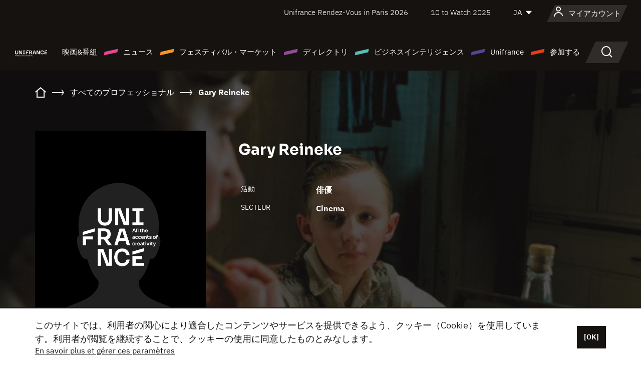

--- FILE ---
content_type: text/html; charset=utf-8
request_url: https://www.google.com/recaptcha/api2/anchor?ar=1&k=6LcJfHopAAAAAJA2ysQXhcpcbIYJi36tX6uIGLaU&co=aHR0cHM6Ly9qYXBhbi51bmlmcmFuY2Uub3JnOjQ0Mw..&hl=en&v=PoyoqOPhxBO7pBk68S4YbpHZ&size=normal&anchor-ms=20000&execute-ms=30000&cb=xmgazdvk99bt
body_size: 49001
content:
<!DOCTYPE HTML><html dir="ltr" lang="en"><head><meta http-equiv="Content-Type" content="text/html; charset=UTF-8">
<meta http-equiv="X-UA-Compatible" content="IE=edge">
<title>reCAPTCHA</title>
<style type="text/css">
/* cyrillic-ext */
@font-face {
  font-family: 'Roboto';
  font-style: normal;
  font-weight: 400;
  font-stretch: 100%;
  src: url(//fonts.gstatic.com/s/roboto/v48/KFO7CnqEu92Fr1ME7kSn66aGLdTylUAMa3GUBHMdazTgWw.woff2) format('woff2');
  unicode-range: U+0460-052F, U+1C80-1C8A, U+20B4, U+2DE0-2DFF, U+A640-A69F, U+FE2E-FE2F;
}
/* cyrillic */
@font-face {
  font-family: 'Roboto';
  font-style: normal;
  font-weight: 400;
  font-stretch: 100%;
  src: url(//fonts.gstatic.com/s/roboto/v48/KFO7CnqEu92Fr1ME7kSn66aGLdTylUAMa3iUBHMdazTgWw.woff2) format('woff2');
  unicode-range: U+0301, U+0400-045F, U+0490-0491, U+04B0-04B1, U+2116;
}
/* greek-ext */
@font-face {
  font-family: 'Roboto';
  font-style: normal;
  font-weight: 400;
  font-stretch: 100%;
  src: url(//fonts.gstatic.com/s/roboto/v48/KFO7CnqEu92Fr1ME7kSn66aGLdTylUAMa3CUBHMdazTgWw.woff2) format('woff2');
  unicode-range: U+1F00-1FFF;
}
/* greek */
@font-face {
  font-family: 'Roboto';
  font-style: normal;
  font-weight: 400;
  font-stretch: 100%;
  src: url(//fonts.gstatic.com/s/roboto/v48/KFO7CnqEu92Fr1ME7kSn66aGLdTylUAMa3-UBHMdazTgWw.woff2) format('woff2');
  unicode-range: U+0370-0377, U+037A-037F, U+0384-038A, U+038C, U+038E-03A1, U+03A3-03FF;
}
/* math */
@font-face {
  font-family: 'Roboto';
  font-style: normal;
  font-weight: 400;
  font-stretch: 100%;
  src: url(//fonts.gstatic.com/s/roboto/v48/KFO7CnqEu92Fr1ME7kSn66aGLdTylUAMawCUBHMdazTgWw.woff2) format('woff2');
  unicode-range: U+0302-0303, U+0305, U+0307-0308, U+0310, U+0312, U+0315, U+031A, U+0326-0327, U+032C, U+032F-0330, U+0332-0333, U+0338, U+033A, U+0346, U+034D, U+0391-03A1, U+03A3-03A9, U+03B1-03C9, U+03D1, U+03D5-03D6, U+03F0-03F1, U+03F4-03F5, U+2016-2017, U+2034-2038, U+203C, U+2040, U+2043, U+2047, U+2050, U+2057, U+205F, U+2070-2071, U+2074-208E, U+2090-209C, U+20D0-20DC, U+20E1, U+20E5-20EF, U+2100-2112, U+2114-2115, U+2117-2121, U+2123-214F, U+2190, U+2192, U+2194-21AE, U+21B0-21E5, U+21F1-21F2, U+21F4-2211, U+2213-2214, U+2216-22FF, U+2308-230B, U+2310, U+2319, U+231C-2321, U+2336-237A, U+237C, U+2395, U+239B-23B7, U+23D0, U+23DC-23E1, U+2474-2475, U+25AF, U+25B3, U+25B7, U+25BD, U+25C1, U+25CA, U+25CC, U+25FB, U+266D-266F, U+27C0-27FF, U+2900-2AFF, U+2B0E-2B11, U+2B30-2B4C, U+2BFE, U+3030, U+FF5B, U+FF5D, U+1D400-1D7FF, U+1EE00-1EEFF;
}
/* symbols */
@font-face {
  font-family: 'Roboto';
  font-style: normal;
  font-weight: 400;
  font-stretch: 100%;
  src: url(//fonts.gstatic.com/s/roboto/v48/KFO7CnqEu92Fr1ME7kSn66aGLdTylUAMaxKUBHMdazTgWw.woff2) format('woff2');
  unicode-range: U+0001-000C, U+000E-001F, U+007F-009F, U+20DD-20E0, U+20E2-20E4, U+2150-218F, U+2190, U+2192, U+2194-2199, U+21AF, U+21E6-21F0, U+21F3, U+2218-2219, U+2299, U+22C4-22C6, U+2300-243F, U+2440-244A, U+2460-24FF, U+25A0-27BF, U+2800-28FF, U+2921-2922, U+2981, U+29BF, U+29EB, U+2B00-2BFF, U+4DC0-4DFF, U+FFF9-FFFB, U+10140-1018E, U+10190-1019C, U+101A0, U+101D0-101FD, U+102E0-102FB, U+10E60-10E7E, U+1D2C0-1D2D3, U+1D2E0-1D37F, U+1F000-1F0FF, U+1F100-1F1AD, U+1F1E6-1F1FF, U+1F30D-1F30F, U+1F315, U+1F31C, U+1F31E, U+1F320-1F32C, U+1F336, U+1F378, U+1F37D, U+1F382, U+1F393-1F39F, U+1F3A7-1F3A8, U+1F3AC-1F3AF, U+1F3C2, U+1F3C4-1F3C6, U+1F3CA-1F3CE, U+1F3D4-1F3E0, U+1F3ED, U+1F3F1-1F3F3, U+1F3F5-1F3F7, U+1F408, U+1F415, U+1F41F, U+1F426, U+1F43F, U+1F441-1F442, U+1F444, U+1F446-1F449, U+1F44C-1F44E, U+1F453, U+1F46A, U+1F47D, U+1F4A3, U+1F4B0, U+1F4B3, U+1F4B9, U+1F4BB, U+1F4BF, U+1F4C8-1F4CB, U+1F4D6, U+1F4DA, U+1F4DF, U+1F4E3-1F4E6, U+1F4EA-1F4ED, U+1F4F7, U+1F4F9-1F4FB, U+1F4FD-1F4FE, U+1F503, U+1F507-1F50B, U+1F50D, U+1F512-1F513, U+1F53E-1F54A, U+1F54F-1F5FA, U+1F610, U+1F650-1F67F, U+1F687, U+1F68D, U+1F691, U+1F694, U+1F698, U+1F6AD, U+1F6B2, U+1F6B9-1F6BA, U+1F6BC, U+1F6C6-1F6CF, U+1F6D3-1F6D7, U+1F6E0-1F6EA, U+1F6F0-1F6F3, U+1F6F7-1F6FC, U+1F700-1F7FF, U+1F800-1F80B, U+1F810-1F847, U+1F850-1F859, U+1F860-1F887, U+1F890-1F8AD, U+1F8B0-1F8BB, U+1F8C0-1F8C1, U+1F900-1F90B, U+1F93B, U+1F946, U+1F984, U+1F996, U+1F9E9, U+1FA00-1FA6F, U+1FA70-1FA7C, U+1FA80-1FA89, U+1FA8F-1FAC6, U+1FACE-1FADC, U+1FADF-1FAE9, U+1FAF0-1FAF8, U+1FB00-1FBFF;
}
/* vietnamese */
@font-face {
  font-family: 'Roboto';
  font-style: normal;
  font-weight: 400;
  font-stretch: 100%;
  src: url(//fonts.gstatic.com/s/roboto/v48/KFO7CnqEu92Fr1ME7kSn66aGLdTylUAMa3OUBHMdazTgWw.woff2) format('woff2');
  unicode-range: U+0102-0103, U+0110-0111, U+0128-0129, U+0168-0169, U+01A0-01A1, U+01AF-01B0, U+0300-0301, U+0303-0304, U+0308-0309, U+0323, U+0329, U+1EA0-1EF9, U+20AB;
}
/* latin-ext */
@font-face {
  font-family: 'Roboto';
  font-style: normal;
  font-weight: 400;
  font-stretch: 100%;
  src: url(//fonts.gstatic.com/s/roboto/v48/KFO7CnqEu92Fr1ME7kSn66aGLdTylUAMa3KUBHMdazTgWw.woff2) format('woff2');
  unicode-range: U+0100-02BA, U+02BD-02C5, U+02C7-02CC, U+02CE-02D7, U+02DD-02FF, U+0304, U+0308, U+0329, U+1D00-1DBF, U+1E00-1E9F, U+1EF2-1EFF, U+2020, U+20A0-20AB, U+20AD-20C0, U+2113, U+2C60-2C7F, U+A720-A7FF;
}
/* latin */
@font-face {
  font-family: 'Roboto';
  font-style: normal;
  font-weight: 400;
  font-stretch: 100%;
  src: url(//fonts.gstatic.com/s/roboto/v48/KFO7CnqEu92Fr1ME7kSn66aGLdTylUAMa3yUBHMdazQ.woff2) format('woff2');
  unicode-range: U+0000-00FF, U+0131, U+0152-0153, U+02BB-02BC, U+02C6, U+02DA, U+02DC, U+0304, U+0308, U+0329, U+2000-206F, U+20AC, U+2122, U+2191, U+2193, U+2212, U+2215, U+FEFF, U+FFFD;
}
/* cyrillic-ext */
@font-face {
  font-family: 'Roboto';
  font-style: normal;
  font-weight: 500;
  font-stretch: 100%;
  src: url(//fonts.gstatic.com/s/roboto/v48/KFO7CnqEu92Fr1ME7kSn66aGLdTylUAMa3GUBHMdazTgWw.woff2) format('woff2');
  unicode-range: U+0460-052F, U+1C80-1C8A, U+20B4, U+2DE0-2DFF, U+A640-A69F, U+FE2E-FE2F;
}
/* cyrillic */
@font-face {
  font-family: 'Roboto';
  font-style: normal;
  font-weight: 500;
  font-stretch: 100%;
  src: url(//fonts.gstatic.com/s/roboto/v48/KFO7CnqEu92Fr1ME7kSn66aGLdTylUAMa3iUBHMdazTgWw.woff2) format('woff2');
  unicode-range: U+0301, U+0400-045F, U+0490-0491, U+04B0-04B1, U+2116;
}
/* greek-ext */
@font-face {
  font-family: 'Roboto';
  font-style: normal;
  font-weight: 500;
  font-stretch: 100%;
  src: url(//fonts.gstatic.com/s/roboto/v48/KFO7CnqEu92Fr1ME7kSn66aGLdTylUAMa3CUBHMdazTgWw.woff2) format('woff2');
  unicode-range: U+1F00-1FFF;
}
/* greek */
@font-face {
  font-family: 'Roboto';
  font-style: normal;
  font-weight: 500;
  font-stretch: 100%;
  src: url(//fonts.gstatic.com/s/roboto/v48/KFO7CnqEu92Fr1ME7kSn66aGLdTylUAMa3-UBHMdazTgWw.woff2) format('woff2');
  unicode-range: U+0370-0377, U+037A-037F, U+0384-038A, U+038C, U+038E-03A1, U+03A3-03FF;
}
/* math */
@font-face {
  font-family: 'Roboto';
  font-style: normal;
  font-weight: 500;
  font-stretch: 100%;
  src: url(//fonts.gstatic.com/s/roboto/v48/KFO7CnqEu92Fr1ME7kSn66aGLdTylUAMawCUBHMdazTgWw.woff2) format('woff2');
  unicode-range: U+0302-0303, U+0305, U+0307-0308, U+0310, U+0312, U+0315, U+031A, U+0326-0327, U+032C, U+032F-0330, U+0332-0333, U+0338, U+033A, U+0346, U+034D, U+0391-03A1, U+03A3-03A9, U+03B1-03C9, U+03D1, U+03D5-03D6, U+03F0-03F1, U+03F4-03F5, U+2016-2017, U+2034-2038, U+203C, U+2040, U+2043, U+2047, U+2050, U+2057, U+205F, U+2070-2071, U+2074-208E, U+2090-209C, U+20D0-20DC, U+20E1, U+20E5-20EF, U+2100-2112, U+2114-2115, U+2117-2121, U+2123-214F, U+2190, U+2192, U+2194-21AE, U+21B0-21E5, U+21F1-21F2, U+21F4-2211, U+2213-2214, U+2216-22FF, U+2308-230B, U+2310, U+2319, U+231C-2321, U+2336-237A, U+237C, U+2395, U+239B-23B7, U+23D0, U+23DC-23E1, U+2474-2475, U+25AF, U+25B3, U+25B7, U+25BD, U+25C1, U+25CA, U+25CC, U+25FB, U+266D-266F, U+27C0-27FF, U+2900-2AFF, U+2B0E-2B11, U+2B30-2B4C, U+2BFE, U+3030, U+FF5B, U+FF5D, U+1D400-1D7FF, U+1EE00-1EEFF;
}
/* symbols */
@font-face {
  font-family: 'Roboto';
  font-style: normal;
  font-weight: 500;
  font-stretch: 100%;
  src: url(//fonts.gstatic.com/s/roboto/v48/KFO7CnqEu92Fr1ME7kSn66aGLdTylUAMaxKUBHMdazTgWw.woff2) format('woff2');
  unicode-range: U+0001-000C, U+000E-001F, U+007F-009F, U+20DD-20E0, U+20E2-20E4, U+2150-218F, U+2190, U+2192, U+2194-2199, U+21AF, U+21E6-21F0, U+21F3, U+2218-2219, U+2299, U+22C4-22C6, U+2300-243F, U+2440-244A, U+2460-24FF, U+25A0-27BF, U+2800-28FF, U+2921-2922, U+2981, U+29BF, U+29EB, U+2B00-2BFF, U+4DC0-4DFF, U+FFF9-FFFB, U+10140-1018E, U+10190-1019C, U+101A0, U+101D0-101FD, U+102E0-102FB, U+10E60-10E7E, U+1D2C0-1D2D3, U+1D2E0-1D37F, U+1F000-1F0FF, U+1F100-1F1AD, U+1F1E6-1F1FF, U+1F30D-1F30F, U+1F315, U+1F31C, U+1F31E, U+1F320-1F32C, U+1F336, U+1F378, U+1F37D, U+1F382, U+1F393-1F39F, U+1F3A7-1F3A8, U+1F3AC-1F3AF, U+1F3C2, U+1F3C4-1F3C6, U+1F3CA-1F3CE, U+1F3D4-1F3E0, U+1F3ED, U+1F3F1-1F3F3, U+1F3F5-1F3F7, U+1F408, U+1F415, U+1F41F, U+1F426, U+1F43F, U+1F441-1F442, U+1F444, U+1F446-1F449, U+1F44C-1F44E, U+1F453, U+1F46A, U+1F47D, U+1F4A3, U+1F4B0, U+1F4B3, U+1F4B9, U+1F4BB, U+1F4BF, U+1F4C8-1F4CB, U+1F4D6, U+1F4DA, U+1F4DF, U+1F4E3-1F4E6, U+1F4EA-1F4ED, U+1F4F7, U+1F4F9-1F4FB, U+1F4FD-1F4FE, U+1F503, U+1F507-1F50B, U+1F50D, U+1F512-1F513, U+1F53E-1F54A, U+1F54F-1F5FA, U+1F610, U+1F650-1F67F, U+1F687, U+1F68D, U+1F691, U+1F694, U+1F698, U+1F6AD, U+1F6B2, U+1F6B9-1F6BA, U+1F6BC, U+1F6C6-1F6CF, U+1F6D3-1F6D7, U+1F6E0-1F6EA, U+1F6F0-1F6F3, U+1F6F7-1F6FC, U+1F700-1F7FF, U+1F800-1F80B, U+1F810-1F847, U+1F850-1F859, U+1F860-1F887, U+1F890-1F8AD, U+1F8B0-1F8BB, U+1F8C0-1F8C1, U+1F900-1F90B, U+1F93B, U+1F946, U+1F984, U+1F996, U+1F9E9, U+1FA00-1FA6F, U+1FA70-1FA7C, U+1FA80-1FA89, U+1FA8F-1FAC6, U+1FACE-1FADC, U+1FADF-1FAE9, U+1FAF0-1FAF8, U+1FB00-1FBFF;
}
/* vietnamese */
@font-face {
  font-family: 'Roboto';
  font-style: normal;
  font-weight: 500;
  font-stretch: 100%;
  src: url(//fonts.gstatic.com/s/roboto/v48/KFO7CnqEu92Fr1ME7kSn66aGLdTylUAMa3OUBHMdazTgWw.woff2) format('woff2');
  unicode-range: U+0102-0103, U+0110-0111, U+0128-0129, U+0168-0169, U+01A0-01A1, U+01AF-01B0, U+0300-0301, U+0303-0304, U+0308-0309, U+0323, U+0329, U+1EA0-1EF9, U+20AB;
}
/* latin-ext */
@font-face {
  font-family: 'Roboto';
  font-style: normal;
  font-weight: 500;
  font-stretch: 100%;
  src: url(//fonts.gstatic.com/s/roboto/v48/KFO7CnqEu92Fr1ME7kSn66aGLdTylUAMa3KUBHMdazTgWw.woff2) format('woff2');
  unicode-range: U+0100-02BA, U+02BD-02C5, U+02C7-02CC, U+02CE-02D7, U+02DD-02FF, U+0304, U+0308, U+0329, U+1D00-1DBF, U+1E00-1E9F, U+1EF2-1EFF, U+2020, U+20A0-20AB, U+20AD-20C0, U+2113, U+2C60-2C7F, U+A720-A7FF;
}
/* latin */
@font-face {
  font-family: 'Roboto';
  font-style: normal;
  font-weight: 500;
  font-stretch: 100%;
  src: url(//fonts.gstatic.com/s/roboto/v48/KFO7CnqEu92Fr1ME7kSn66aGLdTylUAMa3yUBHMdazQ.woff2) format('woff2');
  unicode-range: U+0000-00FF, U+0131, U+0152-0153, U+02BB-02BC, U+02C6, U+02DA, U+02DC, U+0304, U+0308, U+0329, U+2000-206F, U+20AC, U+2122, U+2191, U+2193, U+2212, U+2215, U+FEFF, U+FFFD;
}
/* cyrillic-ext */
@font-face {
  font-family: 'Roboto';
  font-style: normal;
  font-weight: 900;
  font-stretch: 100%;
  src: url(//fonts.gstatic.com/s/roboto/v48/KFO7CnqEu92Fr1ME7kSn66aGLdTylUAMa3GUBHMdazTgWw.woff2) format('woff2');
  unicode-range: U+0460-052F, U+1C80-1C8A, U+20B4, U+2DE0-2DFF, U+A640-A69F, U+FE2E-FE2F;
}
/* cyrillic */
@font-face {
  font-family: 'Roboto';
  font-style: normal;
  font-weight: 900;
  font-stretch: 100%;
  src: url(//fonts.gstatic.com/s/roboto/v48/KFO7CnqEu92Fr1ME7kSn66aGLdTylUAMa3iUBHMdazTgWw.woff2) format('woff2');
  unicode-range: U+0301, U+0400-045F, U+0490-0491, U+04B0-04B1, U+2116;
}
/* greek-ext */
@font-face {
  font-family: 'Roboto';
  font-style: normal;
  font-weight: 900;
  font-stretch: 100%;
  src: url(//fonts.gstatic.com/s/roboto/v48/KFO7CnqEu92Fr1ME7kSn66aGLdTylUAMa3CUBHMdazTgWw.woff2) format('woff2');
  unicode-range: U+1F00-1FFF;
}
/* greek */
@font-face {
  font-family: 'Roboto';
  font-style: normal;
  font-weight: 900;
  font-stretch: 100%;
  src: url(//fonts.gstatic.com/s/roboto/v48/KFO7CnqEu92Fr1ME7kSn66aGLdTylUAMa3-UBHMdazTgWw.woff2) format('woff2');
  unicode-range: U+0370-0377, U+037A-037F, U+0384-038A, U+038C, U+038E-03A1, U+03A3-03FF;
}
/* math */
@font-face {
  font-family: 'Roboto';
  font-style: normal;
  font-weight: 900;
  font-stretch: 100%;
  src: url(//fonts.gstatic.com/s/roboto/v48/KFO7CnqEu92Fr1ME7kSn66aGLdTylUAMawCUBHMdazTgWw.woff2) format('woff2');
  unicode-range: U+0302-0303, U+0305, U+0307-0308, U+0310, U+0312, U+0315, U+031A, U+0326-0327, U+032C, U+032F-0330, U+0332-0333, U+0338, U+033A, U+0346, U+034D, U+0391-03A1, U+03A3-03A9, U+03B1-03C9, U+03D1, U+03D5-03D6, U+03F0-03F1, U+03F4-03F5, U+2016-2017, U+2034-2038, U+203C, U+2040, U+2043, U+2047, U+2050, U+2057, U+205F, U+2070-2071, U+2074-208E, U+2090-209C, U+20D0-20DC, U+20E1, U+20E5-20EF, U+2100-2112, U+2114-2115, U+2117-2121, U+2123-214F, U+2190, U+2192, U+2194-21AE, U+21B0-21E5, U+21F1-21F2, U+21F4-2211, U+2213-2214, U+2216-22FF, U+2308-230B, U+2310, U+2319, U+231C-2321, U+2336-237A, U+237C, U+2395, U+239B-23B7, U+23D0, U+23DC-23E1, U+2474-2475, U+25AF, U+25B3, U+25B7, U+25BD, U+25C1, U+25CA, U+25CC, U+25FB, U+266D-266F, U+27C0-27FF, U+2900-2AFF, U+2B0E-2B11, U+2B30-2B4C, U+2BFE, U+3030, U+FF5B, U+FF5D, U+1D400-1D7FF, U+1EE00-1EEFF;
}
/* symbols */
@font-face {
  font-family: 'Roboto';
  font-style: normal;
  font-weight: 900;
  font-stretch: 100%;
  src: url(//fonts.gstatic.com/s/roboto/v48/KFO7CnqEu92Fr1ME7kSn66aGLdTylUAMaxKUBHMdazTgWw.woff2) format('woff2');
  unicode-range: U+0001-000C, U+000E-001F, U+007F-009F, U+20DD-20E0, U+20E2-20E4, U+2150-218F, U+2190, U+2192, U+2194-2199, U+21AF, U+21E6-21F0, U+21F3, U+2218-2219, U+2299, U+22C4-22C6, U+2300-243F, U+2440-244A, U+2460-24FF, U+25A0-27BF, U+2800-28FF, U+2921-2922, U+2981, U+29BF, U+29EB, U+2B00-2BFF, U+4DC0-4DFF, U+FFF9-FFFB, U+10140-1018E, U+10190-1019C, U+101A0, U+101D0-101FD, U+102E0-102FB, U+10E60-10E7E, U+1D2C0-1D2D3, U+1D2E0-1D37F, U+1F000-1F0FF, U+1F100-1F1AD, U+1F1E6-1F1FF, U+1F30D-1F30F, U+1F315, U+1F31C, U+1F31E, U+1F320-1F32C, U+1F336, U+1F378, U+1F37D, U+1F382, U+1F393-1F39F, U+1F3A7-1F3A8, U+1F3AC-1F3AF, U+1F3C2, U+1F3C4-1F3C6, U+1F3CA-1F3CE, U+1F3D4-1F3E0, U+1F3ED, U+1F3F1-1F3F3, U+1F3F5-1F3F7, U+1F408, U+1F415, U+1F41F, U+1F426, U+1F43F, U+1F441-1F442, U+1F444, U+1F446-1F449, U+1F44C-1F44E, U+1F453, U+1F46A, U+1F47D, U+1F4A3, U+1F4B0, U+1F4B3, U+1F4B9, U+1F4BB, U+1F4BF, U+1F4C8-1F4CB, U+1F4D6, U+1F4DA, U+1F4DF, U+1F4E3-1F4E6, U+1F4EA-1F4ED, U+1F4F7, U+1F4F9-1F4FB, U+1F4FD-1F4FE, U+1F503, U+1F507-1F50B, U+1F50D, U+1F512-1F513, U+1F53E-1F54A, U+1F54F-1F5FA, U+1F610, U+1F650-1F67F, U+1F687, U+1F68D, U+1F691, U+1F694, U+1F698, U+1F6AD, U+1F6B2, U+1F6B9-1F6BA, U+1F6BC, U+1F6C6-1F6CF, U+1F6D3-1F6D7, U+1F6E0-1F6EA, U+1F6F0-1F6F3, U+1F6F7-1F6FC, U+1F700-1F7FF, U+1F800-1F80B, U+1F810-1F847, U+1F850-1F859, U+1F860-1F887, U+1F890-1F8AD, U+1F8B0-1F8BB, U+1F8C0-1F8C1, U+1F900-1F90B, U+1F93B, U+1F946, U+1F984, U+1F996, U+1F9E9, U+1FA00-1FA6F, U+1FA70-1FA7C, U+1FA80-1FA89, U+1FA8F-1FAC6, U+1FACE-1FADC, U+1FADF-1FAE9, U+1FAF0-1FAF8, U+1FB00-1FBFF;
}
/* vietnamese */
@font-face {
  font-family: 'Roboto';
  font-style: normal;
  font-weight: 900;
  font-stretch: 100%;
  src: url(//fonts.gstatic.com/s/roboto/v48/KFO7CnqEu92Fr1ME7kSn66aGLdTylUAMa3OUBHMdazTgWw.woff2) format('woff2');
  unicode-range: U+0102-0103, U+0110-0111, U+0128-0129, U+0168-0169, U+01A0-01A1, U+01AF-01B0, U+0300-0301, U+0303-0304, U+0308-0309, U+0323, U+0329, U+1EA0-1EF9, U+20AB;
}
/* latin-ext */
@font-face {
  font-family: 'Roboto';
  font-style: normal;
  font-weight: 900;
  font-stretch: 100%;
  src: url(//fonts.gstatic.com/s/roboto/v48/KFO7CnqEu92Fr1ME7kSn66aGLdTylUAMa3KUBHMdazTgWw.woff2) format('woff2');
  unicode-range: U+0100-02BA, U+02BD-02C5, U+02C7-02CC, U+02CE-02D7, U+02DD-02FF, U+0304, U+0308, U+0329, U+1D00-1DBF, U+1E00-1E9F, U+1EF2-1EFF, U+2020, U+20A0-20AB, U+20AD-20C0, U+2113, U+2C60-2C7F, U+A720-A7FF;
}
/* latin */
@font-face {
  font-family: 'Roboto';
  font-style: normal;
  font-weight: 900;
  font-stretch: 100%;
  src: url(//fonts.gstatic.com/s/roboto/v48/KFO7CnqEu92Fr1ME7kSn66aGLdTylUAMa3yUBHMdazQ.woff2) format('woff2');
  unicode-range: U+0000-00FF, U+0131, U+0152-0153, U+02BB-02BC, U+02C6, U+02DA, U+02DC, U+0304, U+0308, U+0329, U+2000-206F, U+20AC, U+2122, U+2191, U+2193, U+2212, U+2215, U+FEFF, U+FFFD;
}

</style>
<link rel="stylesheet" type="text/css" href="https://www.gstatic.com/recaptcha/releases/PoyoqOPhxBO7pBk68S4YbpHZ/styles__ltr.css">
<script nonce="p14-IMCTIG1BR75IL5R0oQ" type="text/javascript">window['__recaptcha_api'] = 'https://www.google.com/recaptcha/api2/';</script>
<script type="text/javascript" src="https://www.gstatic.com/recaptcha/releases/PoyoqOPhxBO7pBk68S4YbpHZ/recaptcha__en.js" nonce="p14-IMCTIG1BR75IL5R0oQ">
      
    </script></head>
<body><div id="rc-anchor-alert" class="rc-anchor-alert"></div>
<input type="hidden" id="recaptcha-token" value="[base64]">
<script type="text/javascript" nonce="p14-IMCTIG1BR75IL5R0oQ">
      recaptcha.anchor.Main.init("[\x22ainput\x22,[\x22bgdata\x22,\x22\x22,\[base64]/[base64]/[base64]/[base64]/[base64]/UltsKytdPUU6KEU8MjA0OD9SW2wrK109RT4+NnwxOTI6KChFJjY0NTEyKT09NTUyOTYmJk0rMTxjLmxlbmd0aCYmKGMuY2hhckNvZGVBdChNKzEpJjY0NTEyKT09NTYzMjA/[base64]/[base64]/[base64]/[base64]/[base64]/[base64]/[base64]\x22,\[base64]\x22,\x22woLCtGTDj8KnA8OxfcKWW8OpwqvDg8KYQ8O6wqnCpMOMaMOVw7DDgMKLADrDkSXDhkPDlxpbdhUUwrPDhzPCtMOEw6DCr8OlwpFbKsKDwr1cDzhgwqdpw5RhwpDDh1QswqLCixkoD8Onwp7CksKjcVzCu8OGMMOKOcKZKBkfVnPCosKRV8Kcwop9w4/Cig0swo4tw53Co8KkVW1CUC8KwprDmRvCt0HCsEvDjMOgDcKlw6LDlRbDjsKQdwLDiRRWw4gnScKRwrPDgcOJBcOiwr/[base64]/[base64]/DqMOTw5lYSRzDicObw5vDtAJBWcO9wrlOw6JHw7MBwrfCnFEWTRzDgFTDo8Ome8OiwolMworDuMO6wqnDgcONAF1QWn/[base64]/CqBZ0HsOOcxXDhsOPwokmwptNwrM3w6/Cs8Kvwo/[base64]/DjSnDukzDhy5AVcKDOsKhw57DnEDCinlYKhfCky8Zw6YQw7FxwrnDs13CgcOkciXDisOnw7JjPMKKw7XDo1LCscONwoshw64DQcKCLMKBJMK1WsOuLcKlcFXDqlPCg8Omwr/[base64]/[base64]/CowjCtsK2DMOQwo8OEBMww4wgHSfCjiddeB4IADFBBBk2w6FLwoxEw68AC8KWB8O0MW/DrhZ8HwHCncOWwrfDv8O/wrNCdsOUB2jDqnzDpGx2woQSdcOjXglgw5NbwobDksO4w5tfWVJhw5Yya2/[base64]/w43ChcKmP8OowoFaw5LCqirCt8Ogw5bDl8KiwoBGwo5+X1Nhwrl6KMOFG8OnwoZuw6PCs8O6w7FkXzTCh8Okw4TCqQ7CpcO+MsO9w47Dp8OMw6fDscKvwq3DoDcQK1xiX8OwcyPDhS7ClnsNXEYkC8OqwobDi8KlTsOtw68fDsOGAcKJwpVwwpETZMOSw6Iow5/[base64]/[base64]/ScKOPcKcw4/CpcO/ZsKVJTUwwqXCp8K/AsOxdsO6SB/DvRTCvsOuwpPDj8OqIR1Ww6rDgMOQwqd4w5PCqsOhwo7DgsKKIkrCk0TCqmzDv3HCo8KqOGDDuV0+dMOVw688KsOvZMO+wosdw47ClGvDlRwKw4/CgcOUw6s4d8KrfR5HOMOqOl/CvBrDqsOeaQcidsKGAhsHwqEJTGjDgnc6NmnCo8Omwr0YD0zCvUvCm2bDtDUfw4d7w4PCnsKgwovCssOrw5PDnEzCncKCIUzCu8OSJcK/wq8PFMKOdMOcw6Arw5QJBDXDqCrDpn8mc8KNKnrCpB/Dp2smLwp8w4kEw5RGwrMsw6LDrkXDtcKJw6gjesKML2DDlgwVwoPDocOAQ0tvR8OENcO+W0bDjMKDNzxPw5orI8KZb8K2I0tgL8OXw5TDskJVw7F2wrTDkE/CsQ/CqTkJfVDClMONwqXDtMOLaF/DgsOGThAHNVcNw67Co8KtS8KsFTLClMOMNTRcHgYnw6QxX8KPwoTCk8Ozw5R4Q8OcGHMawr3ChSVVXsOxwqjCpn02UhZMw5vDnMKaCsOJw6zDvSQ/GcKEZnTDrRLCmF0Gw6UIAMOzGMOcw6bCvSXDrlYYDMObwoVLRMOxw67Dl8KCwoBAdkEJwoPCvcKVVg9xUSzCgQ8YQMOKbMKcC3Z/w4bDuyfDl8KnW8Ord8KlHcO6S8KfbcOxw6B1wrhffQbDkipELl3DhwPDmCM3wpcuNyZeWxgGbVbCicKSa8OXXsKfw5/DuT7Cqz7DgcOpwqbDg25owpfChsODw6BbIcKkTsK+w6jCpgjCgFPDgTUWOcKbfnbCugl5BcOvw5I+w5AAb8KZTCsyw7rCnT1mJRpAw4bDhMKieBPCgMOyw5vDjcOGw69ANgM4w4/Cu8K0w4MDOMKBw67CtMKpLcKowq/[base64]/DtsKfw7YZw6jCt8K3RsO+NcOBKsO1cBkHwqldw5kgIsKbwqc6WCPDoMKwJ8KcSTjCgsKmwrTDpS7Do8K6w7tOwrYywpMAw6DCkRMcMcKhemd9B8K+w6d/Mhkfwr7CszDCjSdhw4LDhg3DmRbCoGtxw7I/w6bDn15PJSTDuzDCvcK/w75Jw4VHJcKpw5TDoXXDkMOpwqFkworDi8O9w7XDgwXDuMOxwqIRU8OIfQ/CnMOIw4RiY21rw6QOfMOrwrjCilfDh8O/w5/CmDnCqsOaTg/DqW7CnmLChRhcY8KRZ8O1PcKvDcKpwoVxQMOqEm0/[base64]/w60GAcOqQFIPwrfCqVYtAcKODFTDtULDpsOfw4HCvmJfSMKVB8OnCAvDgMKIEQPCscOZf3bClMKNa0zDpMKmfCHCggfDnwTCjTLDn1/CsScBw6bDr8OSV8Kmw5IFwqZbwqXCo8KJLltZdQlZw5nDpMKuw5UIwrLCvD/CmB8kX3fDgMK5dibDlcKrFUzDjcKTHVvDszTCqcOWKi3CiCXDscKzwpgsV8OYHQ5Ww7hPwrDCjMKww5RgGgIqw5/Ds8KAOsO4wpPDlsOpwrlUwr8VFThZIifDrsKZcCLDo8ORwpHCmk7DsBTCgcOoEMOcw4R+wrLDtG1bJlsDw5TCtVTDncOuw5fCnTUDwrcCwqJLXMOxwpTDnMOgDMO5wr1Vw7Nww7RVW21mN1DCsnrDlBXDjMKgIMOyATQCwq9MNsKyLBBfw4vCvsK/Rj3DtMKQXX0YeMOYRsKFLHHDgjkQw4VuKEHClwoWNGHCoMKpTsOYw4PDnGYhw5oDwoFMwrHDvTs4worDr8K4w49xwprDjcKBw78OZsKcwofDuWFHY8KmOcO6AAJPwqJdVh/DgMK5e8Kzw4QbcsORAXfDlmvCksK5wpDClMOgwpdxZsKOYsK5wqjDnsOYw7Exw7vDukvCssKMwrFxSg8JYU0jwqLDtsKlY8KQB8K2I2/DngDCksKQwrspwrNfUsOCDkQ8w7/CrMKrH25uX37Cu8ORDiTDgnBJPsOlOsKbIjV8wonCksOxwrPDu2obXsOVwpLCmcKKw7Ifw4ptw69tw6LDoMOPQ8O7H8Ovw7klwp8IBsKXC3Ipw4jCmRYyw5HCgzo/[base64]/[base64]/wpLDpQpBw4lAwr8LHwsgwoLDtMOdAcOIG8KeVcKgUkwywoRkw77Dr1fClwnCrmsyCcKJwqVTCcOIw7dvwqjChxLDlThaw5PDvcOvw6jDkcOfA8O/[base64]/CsMKbfMOffMKPaUPCpcKswrzDusKWKmHCqFjDlDINw7nCgMOQw5rDgcK4wopKbz7DocKEwo57GsOcw4HDqFDDu8OMw4DCkkBoUMKLwoQXMcKEwoLCmmNsLn3DlmQQw7PDlsK8w6ghd2/CtlBOw5HChV8/el7Dpm9ETcOMwoM/P8OubDMsw4bCtcKww6bDusOfw7/Drn7DlMOnwo7CvnTDmcOEw6vCosKbw6FbGCPCmsKRw7HDlsOBEyghCULDusOvw7IYXcOEfMOWw7ZuZcKBw61jwpTCh8Ohw47DjcKywr/CgFvDoznCtETDmsOgDsKkasOWKcOrwq3Ds8KUCyTCrh5xwoM+w48+w4rCgcOEwqxVwp7Dslc9UycUwpMCwpHDugnColIjwqjCvxxqB3fDuE51wrHCnRvDncOMYW99HcOhwrDCpMK9w6ZZAcKpw7XDkRPCkj7DnHISw5RMQVQFw6pLwqZYw6l2T8OtcxHDscKCfx/DiTfDqR/DvsK4Qh8yw7vDhsO/VybDl8KJQsKMw6IJcsOXw5BubVdGclQswozCv8OrW8KBw4LCjcOjYsObw6EXcMO/IxHCuH3DljbCssK+wo7CpBYwwpBFMcK+YcK5CsKyT8OeGRvDqsOQwoIAPU3DnilRwq7ChjJMwqpebj0Tw6sTw54bw6vDmsKGP8KiEjtUw4c/[base64]/[base64]/Dm8KBwoLDm8OOQMKmP8OKdw/DrnbDhVDCoMKNd3zCs8KASTciwpvCu1nCtMKlwoLDmjHCjSMlwoleU8KYbVQxwowdPD3Cp8KEw69lw5oqfDLCqUNHwpJuwrrDgm/CusKCw4VMcxXDqDvDusO8D8KEw4pTw6YVZcO2w7vCg2DDowTCssOPO8OPF0TDgBZ1O8OrElQuw7DCtcO4CADDs8KLw5VfTDHDoMKew7/[base64]/CjAbDvwnDl8Kuw5QuMsOUM8Otw5BXRF7Cl0cDQsOJwp4mwo/[base64]/ChgvCscKkw7zCvxrDtcOOw4nDqcOBw7dMw7sxQcOdVjfCo8OEwprDnm7Cm8Kaw73DrA1BDsK+w5zCjlTCj0TDl8KCJ23CuinCrsKHHXvCvkFtRMOcwrzDlFQAchfDscK7w4cOXH12wpzDsl3ClB9BBHw1w5TCjzguHVZNKTnChF5Yw6DDqVzChDnDrMK/woTDiG49wrBGZ8O/[base64]/CtsKsw6IYGkB9Ji87wpXDih1YBsKhfRfDq8OAQXDDpxTCmsKqw5QHw6DDqcOPw68GX8Kow4wrwrXCl0/ChsOawrIVS8OBaBLDnsOSVQJRwpd9RnDDkcKGw4jDnMOOwoITccK6HzQ2w58jwp9Gw73DoE0rM8OWw5LDm8O7w6rCk8OIwpfDqytPwoDCr8O5wqljF8KIw5Zdw53DoWvCu8KZwq7CsmUfw6BcwoHCmiTCtcKEwoQ/Z8OgwpPCpsOtay3CojNkwpTClUFTJMOAwrkVXnnCl8KEfmTDqcOdVsKXTMKUA8KxPUTDsMOOwqrCqsKewoTCjRVFw4hGw51cwp8TVMK1wrgne0rCisODfznCpAIqFykWdyDCpsKlw7/CvsOEwpXCr2nDlQ9rNA7CgnpXLMKXw4zDvMODwo/DpcOcAcOxTQbDocKlw7Ylw65kAMOTf8OrasKrwpZrAD9KSMKmccO3wqjDnkVrPHrDmsOrPl5ABcK1c8O1AhJxGsKawqR3w4NQHg3CpmwUwqjDmTJWWh56w7bDmMKHwpAILHLDlMOjwoETeydyw6cnw6VwHcKRRTDCvcOvwofCsyV+DMKIwo94wpI7WMK/[base64]/Du0/DhsOGFlTDt8OZwpEVFsOgwpbDnz8lw7sJwp3ClcOXw747w4xHDG3CiygMw6ZSwpDDjsOwKmHCvm0jJUfCvcK2w4V2w7jChg7CgMOmw6vCncKnEVwtwoRRw6YGPcOAQ8KWw6jCi8O8wqfCnsOWw78MfBrDqVtWOTNdw6cle8Krw6d4w7N8wpXDncO3d8OXCm/CqEDDvx/[base64]/DsFjDh8Oxw6PDr3csLMK9BsKhB0vDsip/IcKyZsK4wp3DrDoeVAHDo8K9wrXDqcKwwp8eCy3DqCzCsXQvPnJlwqpaNsOLw7fDrcKXw57ChcOQw7XCqsK8ZMKcw6RJJ8OnB0oAVVrCicOzw7Yaw54YwoMnQcOUwqzDnlJOwrgVOGxXw6kSwr9ORMOaZsKfwofCqcOPw5FAw5vDhMOYwqjDssO/YgnDoEfDmikmNBRiHWHCmcKUesKAUMKvIMOFN8OEScO8dsOzw73DuiMtScKDQkUbwrzCsx7CkMOrwpPCujnDjTkMw64Yw5XClWkEwpjCusKbwpHDj3nDhmjDlWLCm1M8w5zCm1Y/F8KoVRHDosOrDsKqw6jClxI0BMKgNG7ClWPDrVVgwpJ2w5zCnnjDg3LDvwnCpRNcFcK0K8KEL8OCUVfDp8OMwppPw7DDqMObwo/CnMOww4vCoMOzwqrDkMOOw5kfTQhsRF3CusKXMkd+wo0yw44Lwp3CuTPDucOnclvCoVHChVPDlDN/[base64]/[base64]/Cs8KDXcKfDxh4wpccw4HCt8K1w4/DowhCYFVmXCBtw5wUwoQ1wo9Xf8Kwwo1PwoAEwqbCrsO1RcKQLTFBZ2PDicOJw7lIPsKFwrFzcMOvwoYQIsOTUsO3ScObOMKKwpzCmCjDn8KDeUgtecKWw5khwqfCsWopR8KLw75JMkLDnnkXJkQEZRXDm8Knw67CqiDCnsK9w6kRw4tGwo4oMsONwps+w4E/w4nCjHB+C8Kyw70Gw70kwrfDqG0TKjzCl8OCSzA/w7bDs8O0woHCrSzDjsKSMz0zAHxxwq0+wqfCuTTCmSs/woFKBy/[base64]/[base64]/Dh0/CmzHDt8K4wp/DnzgWw5vDu3nCpjrCksK/[base64]/ClcKyHkDDnF4vw6wXw7jCgsKePSvCmyMRwrMTw7TCjMONw5DChwAxwqvDi0g4wopyVFLDlsKcwr7Ch8OyDikVbGpOwrPCtMOnO1rDtjpXw6TCi1JYw6vDlcO4ZW7CrQXCojnCrn3Ci8Oub8KtwqAMK8KLW8Kxw7FISsOmwpJ/E8Ogw4J2QBLDt8OpJ8OPw7Jtw4FaAcOlw5TDucOswrTDn8OxcBQuJXZQw7ENdQzDpnhWw4TDgFEtSD/[base64]/Csl/[base64]/Cjz1zKMKVDMKALl4+w4QpVsOHwrcowphjU8KZw4YXwr1WQMOCw491GcOCPMOIw6Y2wpwKNsKewrpcYyhcWFN/[base64]/[base64]/LMOow6fDgMOXWMKFwp/[base64]/C8Khwr7DrlBGQcKgCMOyVsK+CMOLw7vCmk/[base64]/CjTdvw5M/SsKqNcKhw43Dm1bClRrDlMKlbcO1wozCt0PCl1LCiG/ChzdiBsK8wr7Cngk0wqUFw4DCvF8aIVEpAA9Zw5/[base64]/ChsKUwqrDgcOTK1bDmMKjIEjCnlzCrhXCr8KZw51xRsOzbjtaDTY7Ck88woDCpAk5wrHDkWDCscKhwoocw6zDqHtKB1rDlkkcSmjCgh1ow7EvOWnCoMOZwp7CnQl7w4JOw7/[base64]/DVfDjcOIw6RpKsOqAkpqwrIvMcOEwpbClEcvwr/[base64]/Cvw8XwqnDjjjCinrCmMKPGMOOw554fsKmw5coUcOPw4wtJnAVw7Zwwq3CicO+w4bDtMOVHUwhT8KzwofCvGLCncObRcK3woPCt8O4w6/CngfDuMOgwpwZIsOSHl0iJcOCAlDDjFMSS8OiE8KNwp5/b8K+wqvDlwA3fQQew4oNw4rDmMO1wrHCvMOnWANSE8KFw78rwrLDkXJNR8Kuwr/CncO8GQJ6F8Otw4ZAwqbCn8KdMh7CjEPCn8Kew7R1w7bDosKxXsKXYAbDsMOAMkrCmMODwq3CmcKqwq1aw7fCt8KobsKzYMKvckrDqMOwacKXwr9HJTNAw7rDvMOlI38YMsObw783woHCoMOZd8OHw4Qzw5YvTUhHw7trw7t+B2xaw7QOwr/Ch8KgwqzCisOhTmzDp0PDvcOuw7wowrd7w5QIw5w7w5h8wqnDncO7ZcKWacOcLVABwqfCn8K/w6TCj8K4wrZewprDgMOybxZ1LMK+esKfQlIDwpXDvcOkJMOyWAMWw6zCgGrCs3ABBsKgT2pOwp7Cm8K1w7vDgkopw4UmwqbCtljCqyTDq8Oiwq7CnR9gYcK/wrrCv1XCgFgXw5d6wqPDv8OIDThhw6hawp/DqsOawoJvJWDClMKfDcOGK8OXLzoGawxPHMOmwq8iVwbCpcOyHsKgOcKGwqnDmcOIwqtqAcKrKsKeIUF0dcKAUMKZC8K5w7cZDMKlwpPDp8O1IlDDrlvDisKmFcKDwoE+w4bCjMKiw5XCrcKuAFzDpcOhJn/DmsKyw5XCvMKrWWDCn8O8d8Kvwp8xwqrCg8KcSR3CgkF9OcKpwoDCkV/CiWh+NlnDtsOLGHnDpXDDlsOLAiZhHUXDvEHCn8KuQUvDrnHDssOhUMOiw6YXw57DqcO5wqNZw5bDhSFNw7nCvDjDuxbCocKJw5oiTXfChMK8woLDnCXDqMKfI8Olwrsue8OYH2fCnMKKwrLDvB/DhHp5w4JpHixhTXE7w5gqw43ClD52QsKTwolfecKTwrLCkcO1wobCrhkVwpBww6Uzw7BzeR/DmCgIGcKHwrrDvSDDpzZiCHHCg8O3SsOAw4PDmijCoGpVw78rwqDDkBXDpQbCkcOyQMOkwpofC2jCtMOcPcKpbMKsX8O8XsOWEcK9w4XCgV1xwol9JEgBwpZLw4EHLHQ3WsKeLMOxw4rDv8KyLV/DqAdPOhzCjAzDtHbDvMKYbsK1C1rDgyxoQ8K8wp3DqcKxw70sVHVuwokQJC/[base64]/[base64]/CikkqL8OmeMKfw4TDt8K3XjLDucKVXEjDiMOfAMORDS4tIsObwo7DosOuwqHCoXrDgsOyE8KLw6zDicK2b8KaPsKpw7dbSWwAw4XCmX/Co8OZaVTDnUjCl1gxw6LDhG5VZMKrwprCtTbDp0E4w5gJwpzDlGnChzTCllDDgsKuVcOAw4dAYMOcHFbDpsKCw4bDsnYoL8OAwpjCuGHCkG9iOsKYa3/[base64]/Dm3PCnWQPABEGTsOcwq3Dtnk3w6R7NFE1w75hfnvDvxPCu8OMN0dGR8KTXsOnwo9hwqDCn8KUJ2hnw6bDn3d8woQrHsO3TkwWSAAJX8KOw6HChsObwoTCi8K5w7plwp8BekTDlMOAWE/DgBh5wpNdLcKrwobCmcKmw6bDrsOxwpMnwq8cwqrDjcKlM8O/[base64]/w4wJEzTCsCrCl3Ewekp3KsOpUMO+wpHCrD43EQrCl8KEw77DmDLDtsK8wp/CrwobwpVfQMODVyNMR8KbdsKnw6vDvhfCpGh6IUHCqsONKkcGCnlIw6LCn8O8NcOOw5Ykw6wLHWtmfsKHZsKPw6zDocKcCsKLwqsSwpbDkgDDnsOZwo/DmV8Tw4k7w6PDocKzN08gF8OaBcKdcMODwolzw7ArIjTDnnEAV8KqwoASwqbDsHbCvlfCpzLChMO5wrHDgMOwYRkXYcOtw6/[base64]/DksOZPMKTwqspw7xZw5bDvsK2wrQkwobDh8OGZsKAw7kyw5o5K8KjYDDClizCqHcXwrfCuMKfKnjCgG8kGFTCt8KsKMOLwqdSw4HDosOTHHdYfMODKRZzbcO5EV7CpSVLw6/Ci2twwrjCuQ7CiRIwwpYhwoPDmsOWwozCuA0NMcOsTMKMdwFzWH/Dqg3CkMOpwrnDvDVNw7TDp8KxK8KtHMOke8KxwpLCr2HDrsOEw61zw6N4wo/CvAvCvD0qO8O2w6TCs8KmwrgXeMOFwpDCt8O2HVHDtzPDmQnDs3EjT2fDhMOPwo96Lk7CkVNpGgInwqtGw5PCsDBbNcO7w65YcsK/ehYWw7kuQMOKw6cewp19EkRkYcOcwrcYemrCsMKWVcKaw6sJHsOtwo8OKjfDlnPCoDHDiCbDpWhew4gnbsO9wrkAwp8YRWDDjMOeK8KSwr7DmnPDrxtnw67Dj3PDmHrCuMO5w4/CgQ44RV/[base64]/DhMO6wqXCuMOqN8OXw5XDnsOiRsKdJG/[base64]/DmgdKPMO6RT/Cu8K5wqvCusOLwpbDucOdw5TDqQzDmcO6MsONw6xSwp/DnFDDl1/DhksOw4JrdsOFHGjDoMK2w6QPf8KjFkzCkiQ0w5vDm8OtY8K0wohFJMO/woJ2I8OlwrQUVsK0McOePT4pwqbCvyvDs8OPc8Kdw7HCqsKnwrVrw77DqE3Cv8OXwpfCgVDCosK7wrVYw4bDjU9Ww6N/X3nDvcKfwrrCqgoLYcOGEMO0KjZyfHLDpcKewr/CmsO2wr0Iwr/[base64]/Dr3l4worChGXDtcKmC8OlMxBJw4TChC07w7dhUcKLIUnDuMO6wqMuwpDCscKwBMOkw704CcKZO8ObwqkIw4pUw7rDssOnw7wYwrfCr8KLwqvCnsKLMcO+wrc+U31kcMKLcGHCiDPCsRHDicKeeQ00wo9/wqgWw6vCpHBYw5bCusKhwrAVGMOiw6/DsRYywoNOSEDDk30Aw4BtLxNPQAbDjThfNWEWw5Fnw5cUw7fCicOlw5/[base64]/DMOIw7DCuW5fM8Kmw7hmLMOXw5sTwohEARVGwqDCp8KtwroZasKLw5DCm3cadsOsw4o8LcOowr5JDcKlwqDCjS/CscKXTsOxC3PDsHo9w63CvV3DnGM0w7NfGQhwVRpXwpxqbAB6w4zDuwNeFcKFW8KfJQ5MFD7DtMKswrpjwoDDsSQ8wr/CsQ5bPcKSRMKQdEjCklfDrsOqL8OBwpHCvsO9K8KoF8K6MQp/[base64]/DgCTCq8OlwrcFHR5fw7hdG8O9ZsK9w6nDl0vDuTLDjgLDmMKsworDmcOLScKwAMOPw44zwpg+SiV5acO7TMOqwoVPJFh+MwsnfMKwaHF6QlHDqsOSwol9wogUO0rDusKbVcKEOsKjw5rCtsKIAg81w7PClw8LwptNFMObWMKQwr3Du1/Cm8OGZMKswplHQ13Cp8OGw7x6w4Qbw6bCrMOaTcK3ZnVQRcKGw67CtMOlwo0GX8O/w57Cv8K6b09BZMKQw6BBwr8gcsOqw5QAw4cNXsORw6AQwoxlPsKfwqAswoDDvSDDqkDCu8Kpw6IRwqHDkD7CiVtzQcOpw4hIwoPClsKYw7PCr0bDtcKiw49nXjzCvcObw7TCqg7Dp8OEwpzCmD3CksOsJ8OlR3FrPALDkkXCgcK1eMOcPMKkOBJjcSo/w4JFwqDDtsKRLcK0UMKIw7ZVAjp9w5UBHzvDtkpRLgDDtT3CtMKGw4bDs8O7w5UOLAzDsMOTw6TDqU9Uwr4SNMOdw7/DigDDlREVGcKBw6AlAQcZA8OrcsKdGB7ChVDCpjAqw7DCp394w5DDqgFyw6vDlRQ/ZiULCnDCrsKiFlVZNMKNciQgwo4SBXcmSn11Eio8w67ChcKvwqrDrS/DpCJMw6ULw7jCqALCpsOnw6FtXwAUesOFw6/CnQlww6PCncObQHvDqMKkFMOTw7UZwoDDuWoZSzImPVvCtkN5LsOQwow/w6BtwoNzw7TCvcOEw4ZVWVIOF8O6w4xSaMKPQcOaKDrDskYaw7HClULCgMKXXnLDo8OFw57CqnwRwrnCg8KBf8O8wr7DnmwiNgfCkMKVw6fCm8KaKzAGexFuMcKmwrfCtcK/w53Ck0vDpCjDisKCw5/Dmld2H8KXRMOlYn8VUsODwoM8woQ3YXnDpsOzSz1XM8KdwoHCmwRPw493FlUkXULCkFrCgMKvw4jDqcK3FifDiMKlw7TDqMKfHgx4FmnCtcOnb3jDqCM8wqJRw45TDnvDmsOAw5p2O1JgHMK7w6MaPcK0w74qbk52XifDh2U5BsOdwqtkwr/CgHrCqMKAwrtMZMKdSyRfPFYRwoXDo8OeWcK+w7zDvzlIQ1/CgGszwpZXw7bCl0saUjFHwqDDty0yVF43JcO5HcOBw7sQw6LDvRjDh0hLw5nDhxQ1w6nCmxleEcO/[base64]/CvcOFw77DtMKHSMOycMKgJmdOw6kmwrPCm3gvecOUX1zDrkzCrsKUKHDCgcKCAsO7XCcaF8K0AcKJIWPDmSs9wrgzwpR/YMOiw4fCl8KbwqnCj8O0w78kwp11w5/Dk0DCkMOawpjClRvDpMOiwostdMKqEynCkMOQF8KoSMKrwrPDuRrCqsKjLsK2GUE2wqrDgcOFw7UEDsONw7zCkRfCi8K4ZsKHwodrw6vCucKBwqTCtTVBw5Miw5HCpMO/YcKDwqfCp8KzQMOAPgd+w6Nkwp12wqLCkhTDq8OhbRELw67Dv8KIfAwxw5DCq8OLw5Aqwp3DqMOEw6jDgnEgV1XCkDEiwpzDqMObMxXCm8ORa8KzMMOfw6vDmExaw6nDghEbVxXCnsOsez8LNTBdwpF/[base64]/[base64]/Ct8Olw5LDhhkLRUXDoHLDpCLDvMKeVAtuG8K5bMOLOlI/Ai0Aw6lfIy3CpWlXKVNALcOyUSLDk8OuwrDDgg1CD8O7cQjCm0HDgMK7K0Zfwr5balrCn3Ruw63DqDvCkMK+ZRTDt8Ozw7oEQ8O5K8OtP0nCtDlTwozDqjjDvsKPw6/DhcKOAmtZw4Rrw6o9BcKcLcOMw5bCkUMawqDDmTV1woPDkUzCp0d9wosJeMO0bsKQwqAiDCbDjiwzLsKbUzHCgMK7w7RvwqgYw4oqwozDvcKtw67ClAbDqC5yX8OuSFtdO33DvXtwwp3ChA7CncOBHwEXw5Q8Kx4Ew5/CicOKEUvClWsKV8OzdsKeDcKgW8KmwpB0w6XDtCYQOGLDsn/DqlvCsmRCE8K+woJYD8OfY2Mgwp/CusKzF0oWQsOdK8Oewq7DtwvDlwRrJSBlwqPCtxbDiE7DtS18GRkTw6DClVLCtMO6w7Evw4xkZnlpw7sZGGNUEsOCw5Mlw6Fbw7JVwqjDicK5w7HCtzXDkCLDmMKIRk1TXmfChMO8w73CrVLDkwZNXWzDicKoZcKtw4Y/HcKmw5jDhsKCAsKNJMOXwqogw694w5lnw7DCj0fCuAkxZMKWwoQkw70XNgkYwqkKwpDDj8Kvw4DDjEdsQsKDw4TCt2ltwpPDvMOrXcOaTXvDuhbDkzzDtsKAU0/CpcOPeMOCwp1KUxQrXAHDusOcbBvDvH4VLB1PI1HCj2/[base64]/w6VzUQFARMKXwojCl2FvbcKmwqXCi19gOFjCkhg4b8OVKcKgaDHDn8OcRsKewok4wrHCjjvDmz8FJiN7dmHDkcOeTlTCocKaEcOOdWVYLsODw69hS8Kxw6lDw57CnTfCmMKTS0TCmTrDk0jDu8Kkw7doZcKvwoPDrMOCZcKaw4/CiMO+woVTw5LDm8OUGGo/w6jDtiUDVw/CmcO1FsO3Nls3QMKLS8OmSVsSw7QNGRnDjRXDslXClMKPA8OPUsKVw4BWZU5ww7d4EcO2Lg4nVzjDm8Opw6whFGRMwpd3wrDDgCTDs8O/w5bDoxI+LjQqVX83w7trwrB4wp0DQsOZWsKZL8K5TVdbAz3DoCMDPsOrHjcywrTDtDtswqrCl1DCjzvChMKiwqnCusKSZsOGTcKzF1jDrWrCs8O4w67DkMOjIgfCvMOqScK6woXDtgLDiMKmUMKfAURVTgY5BcKtwrjCt0/ChcOWF8Kuw7zCikLDhsOHwp0iwqkyw7gPI8KAFj/DpcKHw6DCkMKBw5RMw7UODTbChVsZacOnw6zCgWLDrcOhKMOANMK/w59Swr7DmRnDkgt6ZMKUHMOcI3EsB8KIWMKlwrkRG8O7YFDDtMOCw7XCq8KYU03DgAseV8KGGF/ClMOnw5oEw6xzBm4PX8OneMKQw53CocOfwrbCqsO0w4zChVvDqsKgw5tfHzLCt27CvsK+esORw4rClXR8w6jCsi5Pw6nCuFDDtjF7WcOkwoIYw4lcw5zCpsOQwo7CunJ6XiDDs8K/b0ZVJMK8w6k7MXTCmsOHwpzCgDBjw5Afe2oMwpo7w5zCqcK4wrEDwrnCksOnwqtpwok9w7UcCE/[base64]/DoQhkwqhsLSkNwpJHwq5yf3PDi39eJsOFw78ww6zDrsKuBcKhU8Ktw4XCicOjfk81w63Do8KRwpBIw7DDsyDCmcKpw4oZwooZw47CscO3wrcFZCfCih57wosRw7jDksOgwp0PZW5SwqEyw4HDrw7DqcK/[base64]/DoMK9fcOEw7Eww712MUAlV8K/w5DClEjDqD/DiW7Cj8KlwrBywoMtwobCsWcoCAVfwqVqcmzDsB4CfVrCpQvCnTcWITMjPH3Cg8KpDsKQfsOLw7nCkg/[base64]/Dm13CijLCr8Kww4E7woo/wpBLYGtMXAfCqnwFw7cNwpdewoHChgnChnbCrsKBMF8Nw6bDkMOZwrrCmw3CqsOlTMOyw4YbwrUkR2trWMK2wrHDgMOVwrvDmMK1BsOWMxvDjCUEwqfCnsOcacKKwoFjw5prEsO+woFlQWPDo8OqwrN7EMKAOxXDsMOKTylwRnBBHX/ChH4iA0rDl8ODL2R7PsOKVMKUwqPCokLDrMKTw7I/w5zDhiLCs8OrBTPCgsOOQ8OKHHrDiUbDin57wqpGwo5bw4PCmU7Cj8KVWGXDqcOiAmDCvAzCjHN5w7LCnTljwoo3wr/DgksOwph8YsOvPsORwrfDvCNfw7vCgsOhI8Ojw4BqwqMgwoHCqngWG1fDpHfDtMKJwrvChwPDuSkvaS14IcKswrAxwpjCvsK9w6jDjF/Du1Qvwp02JMKnwqvDjcO0w4jCiBtpwpdVFsONwrDChcOGK3g/wrpxGcOWJcKqwq85ZDjDu2gbwqjCkcKCXyg8VnTCg8KIGMOQwpbCiMKYOMKcw58XO8O3XxPDtVnCrcKeT8Omw4TCo8KGwohKfykRwrgKfS3DisOEw6JrKAjDhw/[base64]/Tz8Mwowew4NTEcKUFcO6w5pHTFPDhlrCuTsvwrLDr8KPwphJe8ORw5LDqxvCrSzCgWJ+SsKlw7/CpkfCs8OrYcKNOcK4wrUfw7tPP0BwLRfDhMOOFT3DocOqwpXCiMOHKUg1Z8Kkw70ZwqLCvEcLTiMQwqNvw69dPz4NK8ONw5c6A1zCsm7DrDwhwqPCj8O/w48Kw5jDmCJAw4DChMKNT8OrDE8jVXAHw5HDtRnDsl1lXhzDvsK4bMOPw4hxw5p3DMONwr7DqwvClApgw6FyQcOpUsOvw4TDi1YZwq9ZfFLCgsKDw7TDmnDDicOowqBnw6IqEBXCpEY6b3PClX3DvsKyJMOKIcK/wrLCqcOYwpZsI8OgwpdcfWrDl8KlPj3CrT9YDWXDiMOBw6zDj8Odwr9PwoXCscKJw6JFw6hMw4gxw7/CrmZpw5Muw5Uhwq4fbcKdfsKLTsKQw6Y9FcKEwr1jFcOXw5oPwoFnwpsbwqvCusOvaMO/w4rClwchwqt1w4REfQ12wrnDssK3wrzDpS/[base64]/Dj0x7asKAYsKPwprDmRTCr8O4fsOAwovDk8KLfVACwovDlXbCrx/Dnko+AMOdWF1LF8KMw6/Cu8Ksb2zCtiLDt3fCs8Kcw6IpwowWf8KBw5HDssOQ\x22],null,[\x22conf\x22,null,\x226LcJfHopAAAAAJA2ysQXhcpcbIYJi36tX6uIGLaU\x22,0,null,null,null,1,[21,125,63,73,95,87,41,43,42,83,102,105,109,121],[1017145,739],0,null,null,null,null,0,null,0,1,700,1,null,0,\[base64]/76lBhnEnQkZnOKMAhnM8xEZ\x22,0,0,null,null,1,null,0,0,null,null,null,0],\x22https://japan.unifrance.org:443\x22,null,[1,1,1],null,null,null,0,3600,[\x22https://www.google.com/intl/en/policies/privacy/\x22,\x22https://www.google.com/intl/en/policies/terms/\x22],\x22OjLMwtmQoZ/zMI5g9lXbTJscbAoWkQahY80iE5eF85s\\u003d\x22,0,0,null,1,1769069452108,0,0,[130,43],null,[158,146,235],\x22RC-AaH8-Sx9QUpHPw\x22,null,null,null,null,null,\x220dAFcWeA69JcId6P-DwME0Z3d81AxZ34f6xNtrAzUpsD56OB2pMhZ3Q53M_fNN8bFCh2Q6QCntMc6fOJ2EWyEiBP3MMZTs_218jA\x22,1769152252015]");
    </script></body></html>

--- FILE ---
content_type: text/html; charset=utf-8
request_url: https://www.google.com/recaptcha/api2/anchor?ar=1&k=6LcJfHopAAAAAJA2ysQXhcpcbIYJi36tX6uIGLaU&co=aHR0cHM6Ly9qYXBhbi51bmlmcmFuY2Uub3JnOjQ0Mw..&hl=en&v=PoyoqOPhxBO7pBk68S4YbpHZ&size=normal&anchor-ms=20000&execute-ms=30000&cb=65dkzr76rrib
body_size: 49296
content:
<!DOCTYPE HTML><html dir="ltr" lang="en"><head><meta http-equiv="Content-Type" content="text/html; charset=UTF-8">
<meta http-equiv="X-UA-Compatible" content="IE=edge">
<title>reCAPTCHA</title>
<style type="text/css">
/* cyrillic-ext */
@font-face {
  font-family: 'Roboto';
  font-style: normal;
  font-weight: 400;
  font-stretch: 100%;
  src: url(//fonts.gstatic.com/s/roboto/v48/KFO7CnqEu92Fr1ME7kSn66aGLdTylUAMa3GUBHMdazTgWw.woff2) format('woff2');
  unicode-range: U+0460-052F, U+1C80-1C8A, U+20B4, U+2DE0-2DFF, U+A640-A69F, U+FE2E-FE2F;
}
/* cyrillic */
@font-face {
  font-family: 'Roboto';
  font-style: normal;
  font-weight: 400;
  font-stretch: 100%;
  src: url(//fonts.gstatic.com/s/roboto/v48/KFO7CnqEu92Fr1ME7kSn66aGLdTylUAMa3iUBHMdazTgWw.woff2) format('woff2');
  unicode-range: U+0301, U+0400-045F, U+0490-0491, U+04B0-04B1, U+2116;
}
/* greek-ext */
@font-face {
  font-family: 'Roboto';
  font-style: normal;
  font-weight: 400;
  font-stretch: 100%;
  src: url(//fonts.gstatic.com/s/roboto/v48/KFO7CnqEu92Fr1ME7kSn66aGLdTylUAMa3CUBHMdazTgWw.woff2) format('woff2');
  unicode-range: U+1F00-1FFF;
}
/* greek */
@font-face {
  font-family: 'Roboto';
  font-style: normal;
  font-weight: 400;
  font-stretch: 100%;
  src: url(//fonts.gstatic.com/s/roboto/v48/KFO7CnqEu92Fr1ME7kSn66aGLdTylUAMa3-UBHMdazTgWw.woff2) format('woff2');
  unicode-range: U+0370-0377, U+037A-037F, U+0384-038A, U+038C, U+038E-03A1, U+03A3-03FF;
}
/* math */
@font-face {
  font-family: 'Roboto';
  font-style: normal;
  font-weight: 400;
  font-stretch: 100%;
  src: url(//fonts.gstatic.com/s/roboto/v48/KFO7CnqEu92Fr1ME7kSn66aGLdTylUAMawCUBHMdazTgWw.woff2) format('woff2');
  unicode-range: U+0302-0303, U+0305, U+0307-0308, U+0310, U+0312, U+0315, U+031A, U+0326-0327, U+032C, U+032F-0330, U+0332-0333, U+0338, U+033A, U+0346, U+034D, U+0391-03A1, U+03A3-03A9, U+03B1-03C9, U+03D1, U+03D5-03D6, U+03F0-03F1, U+03F4-03F5, U+2016-2017, U+2034-2038, U+203C, U+2040, U+2043, U+2047, U+2050, U+2057, U+205F, U+2070-2071, U+2074-208E, U+2090-209C, U+20D0-20DC, U+20E1, U+20E5-20EF, U+2100-2112, U+2114-2115, U+2117-2121, U+2123-214F, U+2190, U+2192, U+2194-21AE, U+21B0-21E5, U+21F1-21F2, U+21F4-2211, U+2213-2214, U+2216-22FF, U+2308-230B, U+2310, U+2319, U+231C-2321, U+2336-237A, U+237C, U+2395, U+239B-23B7, U+23D0, U+23DC-23E1, U+2474-2475, U+25AF, U+25B3, U+25B7, U+25BD, U+25C1, U+25CA, U+25CC, U+25FB, U+266D-266F, U+27C0-27FF, U+2900-2AFF, U+2B0E-2B11, U+2B30-2B4C, U+2BFE, U+3030, U+FF5B, U+FF5D, U+1D400-1D7FF, U+1EE00-1EEFF;
}
/* symbols */
@font-face {
  font-family: 'Roboto';
  font-style: normal;
  font-weight: 400;
  font-stretch: 100%;
  src: url(//fonts.gstatic.com/s/roboto/v48/KFO7CnqEu92Fr1ME7kSn66aGLdTylUAMaxKUBHMdazTgWw.woff2) format('woff2');
  unicode-range: U+0001-000C, U+000E-001F, U+007F-009F, U+20DD-20E0, U+20E2-20E4, U+2150-218F, U+2190, U+2192, U+2194-2199, U+21AF, U+21E6-21F0, U+21F3, U+2218-2219, U+2299, U+22C4-22C6, U+2300-243F, U+2440-244A, U+2460-24FF, U+25A0-27BF, U+2800-28FF, U+2921-2922, U+2981, U+29BF, U+29EB, U+2B00-2BFF, U+4DC0-4DFF, U+FFF9-FFFB, U+10140-1018E, U+10190-1019C, U+101A0, U+101D0-101FD, U+102E0-102FB, U+10E60-10E7E, U+1D2C0-1D2D3, U+1D2E0-1D37F, U+1F000-1F0FF, U+1F100-1F1AD, U+1F1E6-1F1FF, U+1F30D-1F30F, U+1F315, U+1F31C, U+1F31E, U+1F320-1F32C, U+1F336, U+1F378, U+1F37D, U+1F382, U+1F393-1F39F, U+1F3A7-1F3A8, U+1F3AC-1F3AF, U+1F3C2, U+1F3C4-1F3C6, U+1F3CA-1F3CE, U+1F3D4-1F3E0, U+1F3ED, U+1F3F1-1F3F3, U+1F3F5-1F3F7, U+1F408, U+1F415, U+1F41F, U+1F426, U+1F43F, U+1F441-1F442, U+1F444, U+1F446-1F449, U+1F44C-1F44E, U+1F453, U+1F46A, U+1F47D, U+1F4A3, U+1F4B0, U+1F4B3, U+1F4B9, U+1F4BB, U+1F4BF, U+1F4C8-1F4CB, U+1F4D6, U+1F4DA, U+1F4DF, U+1F4E3-1F4E6, U+1F4EA-1F4ED, U+1F4F7, U+1F4F9-1F4FB, U+1F4FD-1F4FE, U+1F503, U+1F507-1F50B, U+1F50D, U+1F512-1F513, U+1F53E-1F54A, U+1F54F-1F5FA, U+1F610, U+1F650-1F67F, U+1F687, U+1F68D, U+1F691, U+1F694, U+1F698, U+1F6AD, U+1F6B2, U+1F6B9-1F6BA, U+1F6BC, U+1F6C6-1F6CF, U+1F6D3-1F6D7, U+1F6E0-1F6EA, U+1F6F0-1F6F3, U+1F6F7-1F6FC, U+1F700-1F7FF, U+1F800-1F80B, U+1F810-1F847, U+1F850-1F859, U+1F860-1F887, U+1F890-1F8AD, U+1F8B0-1F8BB, U+1F8C0-1F8C1, U+1F900-1F90B, U+1F93B, U+1F946, U+1F984, U+1F996, U+1F9E9, U+1FA00-1FA6F, U+1FA70-1FA7C, U+1FA80-1FA89, U+1FA8F-1FAC6, U+1FACE-1FADC, U+1FADF-1FAE9, U+1FAF0-1FAF8, U+1FB00-1FBFF;
}
/* vietnamese */
@font-face {
  font-family: 'Roboto';
  font-style: normal;
  font-weight: 400;
  font-stretch: 100%;
  src: url(//fonts.gstatic.com/s/roboto/v48/KFO7CnqEu92Fr1ME7kSn66aGLdTylUAMa3OUBHMdazTgWw.woff2) format('woff2');
  unicode-range: U+0102-0103, U+0110-0111, U+0128-0129, U+0168-0169, U+01A0-01A1, U+01AF-01B0, U+0300-0301, U+0303-0304, U+0308-0309, U+0323, U+0329, U+1EA0-1EF9, U+20AB;
}
/* latin-ext */
@font-face {
  font-family: 'Roboto';
  font-style: normal;
  font-weight: 400;
  font-stretch: 100%;
  src: url(//fonts.gstatic.com/s/roboto/v48/KFO7CnqEu92Fr1ME7kSn66aGLdTylUAMa3KUBHMdazTgWw.woff2) format('woff2');
  unicode-range: U+0100-02BA, U+02BD-02C5, U+02C7-02CC, U+02CE-02D7, U+02DD-02FF, U+0304, U+0308, U+0329, U+1D00-1DBF, U+1E00-1E9F, U+1EF2-1EFF, U+2020, U+20A0-20AB, U+20AD-20C0, U+2113, U+2C60-2C7F, U+A720-A7FF;
}
/* latin */
@font-face {
  font-family: 'Roboto';
  font-style: normal;
  font-weight: 400;
  font-stretch: 100%;
  src: url(//fonts.gstatic.com/s/roboto/v48/KFO7CnqEu92Fr1ME7kSn66aGLdTylUAMa3yUBHMdazQ.woff2) format('woff2');
  unicode-range: U+0000-00FF, U+0131, U+0152-0153, U+02BB-02BC, U+02C6, U+02DA, U+02DC, U+0304, U+0308, U+0329, U+2000-206F, U+20AC, U+2122, U+2191, U+2193, U+2212, U+2215, U+FEFF, U+FFFD;
}
/* cyrillic-ext */
@font-face {
  font-family: 'Roboto';
  font-style: normal;
  font-weight: 500;
  font-stretch: 100%;
  src: url(//fonts.gstatic.com/s/roboto/v48/KFO7CnqEu92Fr1ME7kSn66aGLdTylUAMa3GUBHMdazTgWw.woff2) format('woff2');
  unicode-range: U+0460-052F, U+1C80-1C8A, U+20B4, U+2DE0-2DFF, U+A640-A69F, U+FE2E-FE2F;
}
/* cyrillic */
@font-face {
  font-family: 'Roboto';
  font-style: normal;
  font-weight: 500;
  font-stretch: 100%;
  src: url(//fonts.gstatic.com/s/roboto/v48/KFO7CnqEu92Fr1ME7kSn66aGLdTylUAMa3iUBHMdazTgWw.woff2) format('woff2');
  unicode-range: U+0301, U+0400-045F, U+0490-0491, U+04B0-04B1, U+2116;
}
/* greek-ext */
@font-face {
  font-family: 'Roboto';
  font-style: normal;
  font-weight: 500;
  font-stretch: 100%;
  src: url(//fonts.gstatic.com/s/roboto/v48/KFO7CnqEu92Fr1ME7kSn66aGLdTylUAMa3CUBHMdazTgWw.woff2) format('woff2');
  unicode-range: U+1F00-1FFF;
}
/* greek */
@font-face {
  font-family: 'Roboto';
  font-style: normal;
  font-weight: 500;
  font-stretch: 100%;
  src: url(//fonts.gstatic.com/s/roboto/v48/KFO7CnqEu92Fr1ME7kSn66aGLdTylUAMa3-UBHMdazTgWw.woff2) format('woff2');
  unicode-range: U+0370-0377, U+037A-037F, U+0384-038A, U+038C, U+038E-03A1, U+03A3-03FF;
}
/* math */
@font-face {
  font-family: 'Roboto';
  font-style: normal;
  font-weight: 500;
  font-stretch: 100%;
  src: url(//fonts.gstatic.com/s/roboto/v48/KFO7CnqEu92Fr1ME7kSn66aGLdTylUAMawCUBHMdazTgWw.woff2) format('woff2');
  unicode-range: U+0302-0303, U+0305, U+0307-0308, U+0310, U+0312, U+0315, U+031A, U+0326-0327, U+032C, U+032F-0330, U+0332-0333, U+0338, U+033A, U+0346, U+034D, U+0391-03A1, U+03A3-03A9, U+03B1-03C9, U+03D1, U+03D5-03D6, U+03F0-03F1, U+03F4-03F5, U+2016-2017, U+2034-2038, U+203C, U+2040, U+2043, U+2047, U+2050, U+2057, U+205F, U+2070-2071, U+2074-208E, U+2090-209C, U+20D0-20DC, U+20E1, U+20E5-20EF, U+2100-2112, U+2114-2115, U+2117-2121, U+2123-214F, U+2190, U+2192, U+2194-21AE, U+21B0-21E5, U+21F1-21F2, U+21F4-2211, U+2213-2214, U+2216-22FF, U+2308-230B, U+2310, U+2319, U+231C-2321, U+2336-237A, U+237C, U+2395, U+239B-23B7, U+23D0, U+23DC-23E1, U+2474-2475, U+25AF, U+25B3, U+25B7, U+25BD, U+25C1, U+25CA, U+25CC, U+25FB, U+266D-266F, U+27C0-27FF, U+2900-2AFF, U+2B0E-2B11, U+2B30-2B4C, U+2BFE, U+3030, U+FF5B, U+FF5D, U+1D400-1D7FF, U+1EE00-1EEFF;
}
/* symbols */
@font-face {
  font-family: 'Roboto';
  font-style: normal;
  font-weight: 500;
  font-stretch: 100%;
  src: url(//fonts.gstatic.com/s/roboto/v48/KFO7CnqEu92Fr1ME7kSn66aGLdTylUAMaxKUBHMdazTgWw.woff2) format('woff2');
  unicode-range: U+0001-000C, U+000E-001F, U+007F-009F, U+20DD-20E0, U+20E2-20E4, U+2150-218F, U+2190, U+2192, U+2194-2199, U+21AF, U+21E6-21F0, U+21F3, U+2218-2219, U+2299, U+22C4-22C6, U+2300-243F, U+2440-244A, U+2460-24FF, U+25A0-27BF, U+2800-28FF, U+2921-2922, U+2981, U+29BF, U+29EB, U+2B00-2BFF, U+4DC0-4DFF, U+FFF9-FFFB, U+10140-1018E, U+10190-1019C, U+101A0, U+101D0-101FD, U+102E0-102FB, U+10E60-10E7E, U+1D2C0-1D2D3, U+1D2E0-1D37F, U+1F000-1F0FF, U+1F100-1F1AD, U+1F1E6-1F1FF, U+1F30D-1F30F, U+1F315, U+1F31C, U+1F31E, U+1F320-1F32C, U+1F336, U+1F378, U+1F37D, U+1F382, U+1F393-1F39F, U+1F3A7-1F3A8, U+1F3AC-1F3AF, U+1F3C2, U+1F3C4-1F3C6, U+1F3CA-1F3CE, U+1F3D4-1F3E0, U+1F3ED, U+1F3F1-1F3F3, U+1F3F5-1F3F7, U+1F408, U+1F415, U+1F41F, U+1F426, U+1F43F, U+1F441-1F442, U+1F444, U+1F446-1F449, U+1F44C-1F44E, U+1F453, U+1F46A, U+1F47D, U+1F4A3, U+1F4B0, U+1F4B3, U+1F4B9, U+1F4BB, U+1F4BF, U+1F4C8-1F4CB, U+1F4D6, U+1F4DA, U+1F4DF, U+1F4E3-1F4E6, U+1F4EA-1F4ED, U+1F4F7, U+1F4F9-1F4FB, U+1F4FD-1F4FE, U+1F503, U+1F507-1F50B, U+1F50D, U+1F512-1F513, U+1F53E-1F54A, U+1F54F-1F5FA, U+1F610, U+1F650-1F67F, U+1F687, U+1F68D, U+1F691, U+1F694, U+1F698, U+1F6AD, U+1F6B2, U+1F6B9-1F6BA, U+1F6BC, U+1F6C6-1F6CF, U+1F6D3-1F6D7, U+1F6E0-1F6EA, U+1F6F0-1F6F3, U+1F6F7-1F6FC, U+1F700-1F7FF, U+1F800-1F80B, U+1F810-1F847, U+1F850-1F859, U+1F860-1F887, U+1F890-1F8AD, U+1F8B0-1F8BB, U+1F8C0-1F8C1, U+1F900-1F90B, U+1F93B, U+1F946, U+1F984, U+1F996, U+1F9E9, U+1FA00-1FA6F, U+1FA70-1FA7C, U+1FA80-1FA89, U+1FA8F-1FAC6, U+1FACE-1FADC, U+1FADF-1FAE9, U+1FAF0-1FAF8, U+1FB00-1FBFF;
}
/* vietnamese */
@font-face {
  font-family: 'Roboto';
  font-style: normal;
  font-weight: 500;
  font-stretch: 100%;
  src: url(//fonts.gstatic.com/s/roboto/v48/KFO7CnqEu92Fr1ME7kSn66aGLdTylUAMa3OUBHMdazTgWw.woff2) format('woff2');
  unicode-range: U+0102-0103, U+0110-0111, U+0128-0129, U+0168-0169, U+01A0-01A1, U+01AF-01B0, U+0300-0301, U+0303-0304, U+0308-0309, U+0323, U+0329, U+1EA0-1EF9, U+20AB;
}
/* latin-ext */
@font-face {
  font-family: 'Roboto';
  font-style: normal;
  font-weight: 500;
  font-stretch: 100%;
  src: url(//fonts.gstatic.com/s/roboto/v48/KFO7CnqEu92Fr1ME7kSn66aGLdTylUAMa3KUBHMdazTgWw.woff2) format('woff2');
  unicode-range: U+0100-02BA, U+02BD-02C5, U+02C7-02CC, U+02CE-02D7, U+02DD-02FF, U+0304, U+0308, U+0329, U+1D00-1DBF, U+1E00-1E9F, U+1EF2-1EFF, U+2020, U+20A0-20AB, U+20AD-20C0, U+2113, U+2C60-2C7F, U+A720-A7FF;
}
/* latin */
@font-face {
  font-family: 'Roboto';
  font-style: normal;
  font-weight: 500;
  font-stretch: 100%;
  src: url(//fonts.gstatic.com/s/roboto/v48/KFO7CnqEu92Fr1ME7kSn66aGLdTylUAMa3yUBHMdazQ.woff2) format('woff2');
  unicode-range: U+0000-00FF, U+0131, U+0152-0153, U+02BB-02BC, U+02C6, U+02DA, U+02DC, U+0304, U+0308, U+0329, U+2000-206F, U+20AC, U+2122, U+2191, U+2193, U+2212, U+2215, U+FEFF, U+FFFD;
}
/* cyrillic-ext */
@font-face {
  font-family: 'Roboto';
  font-style: normal;
  font-weight: 900;
  font-stretch: 100%;
  src: url(//fonts.gstatic.com/s/roboto/v48/KFO7CnqEu92Fr1ME7kSn66aGLdTylUAMa3GUBHMdazTgWw.woff2) format('woff2');
  unicode-range: U+0460-052F, U+1C80-1C8A, U+20B4, U+2DE0-2DFF, U+A640-A69F, U+FE2E-FE2F;
}
/* cyrillic */
@font-face {
  font-family: 'Roboto';
  font-style: normal;
  font-weight: 900;
  font-stretch: 100%;
  src: url(//fonts.gstatic.com/s/roboto/v48/KFO7CnqEu92Fr1ME7kSn66aGLdTylUAMa3iUBHMdazTgWw.woff2) format('woff2');
  unicode-range: U+0301, U+0400-045F, U+0490-0491, U+04B0-04B1, U+2116;
}
/* greek-ext */
@font-face {
  font-family: 'Roboto';
  font-style: normal;
  font-weight: 900;
  font-stretch: 100%;
  src: url(//fonts.gstatic.com/s/roboto/v48/KFO7CnqEu92Fr1ME7kSn66aGLdTylUAMa3CUBHMdazTgWw.woff2) format('woff2');
  unicode-range: U+1F00-1FFF;
}
/* greek */
@font-face {
  font-family: 'Roboto';
  font-style: normal;
  font-weight: 900;
  font-stretch: 100%;
  src: url(//fonts.gstatic.com/s/roboto/v48/KFO7CnqEu92Fr1ME7kSn66aGLdTylUAMa3-UBHMdazTgWw.woff2) format('woff2');
  unicode-range: U+0370-0377, U+037A-037F, U+0384-038A, U+038C, U+038E-03A1, U+03A3-03FF;
}
/* math */
@font-face {
  font-family: 'Roboto';
  font-style: normal;
  font-weight: 900;
  font-stretch: 100%;
  src: url(//fonts.gstatic.com/s/roboto/v48/KFO7CnqEu92Fr1ME7kSn66aGLdTylUAMawCUBHMdazTgWw.woff2) format('woff2');
  unicode-range: U+0302-0303, U+0305, U+0307-0308, U+0310, U+0312, U+0315, U+031A, U+0326-0327, U+032C, U+032F-0330, U+0332-0333, U+0338, U+033A, U+0346, U+034D, U+0391-03A1, U+03A3-03A9, U+03B1-03C9, U+03D1, U+03D5-03D6, U+03F0-03F1, U+03F4-03F5, U+2016-2017, U+2034-2038, U+203C, U+2040, U+2043, U+2047, U+2050, U+2057, U+205F, U+2070-2071, U+2074-208E, U+2090-209C, U+20D0-20DC, U+20E1, U+20E5-20EF, U+2100-2112, U+2114-2115, U+2117-2121, U+2123-214F, U+2190, U+2192, U+2194-21AE, U+21B0-21E5, U+21F1-21F2, U+21F4-2211, U+2213-2214, U+2216-22FF, U+2308-230B, U+2310, U+2319, U+231C-2321, U+2336-237A, U+237C, U+2395, U+239B-23B7, U+23D0, U+23DC-23E1, U+2474-2475, U+25AF, U+25B3, U+25B7, U+25BD, U+25C1, U+25CA, U+25CC, U+25FB, U+266D-266F, U+27C0-27FF, U+2900-2AFF, U+2B0E-2B11, U+2B30-2B4C, U+2BFE, U+3030, U+FF5B, U+FF5D, U+1D400-1D7FF, U+1EE00-1EEFF;
}
/* symbols */
@font-face {
  font-family: 'Roboto';
  font-style: normal;
  font-weight: 900;
  font-stretch: 100%;
  src: url(//fonts.gstatic.com/s/roboto/v48/KFO7CnqEu92Fr1ME7kSn66aGLdTylUAMaxKUBHMdazTgWw.woff2) format('woff2');
  unicode-range: U+0001-000C, U+000E-001F, U+007F-009F, U+20DD-20E0, U+20E2-20E4, U+2150-218F, U+2190, U+2192, U+2194-2199, U+21AF, U+21E6-21F0, U+21F3, U+2218-2219, U+2299, U+22C4-22C6, U+2300-243F, U+2440-244A, U+2460-24FF, U+25A0-27BF, U+2800-28FF, U+2921-2922, U+2981, U+29BF, U+29EB, U+2B00-2BFF, U+4DC0-4DFF, U+FFF9-FFFB, U+10140-1018E, U+10190-1019C, U+101A0, U+101D0-101FD, U+102E0-102FB, U+10E60-10E7E, U+1D2C0-1D2D3, U+1D2E0-1D37F, U+1F000-1F0FF, U+1F100-1F1AD, U+1F1E6-1F1FF, U+1F30D-1F30F, U+1F315, U+1F31C, U+1F31E, U+1F320-1F32C, U+1F336, U+1F378, U+1F37D, U+1F382, U+1F393-1F39F, U+1F3A7-1F3A8, U+1F3AC-1F3AF, U+1F3C2, U+1F3C4-1F3C6, U+1F3CA-1F3CE, U+1F3D4-1F3E0, U+1F3ED, U+1F3F1-1F3F3, U+1F3F5-1F3F7, U+1F408, U+1F415, U+1F41F, U+1F426, U+1F43F, U+1F441-1F442, U+1F444, U+1F446-1F449, U+1F44C-1F44E, U+1F453, U+1F46A, U+1F47D, U+1F4A3, U+1F4B0, U+1F4B3, U+1F4B9, U+1F4BB, U+1F4BF, U+1F4C8-1F4CB, U+1F4D6, U+1F4DA, U+1F4DF, U+1F4E3-1F4E6, U+1F4EA-1F4ED, U+1F4F7, U+1F4F9-1F4FB, U+1F4FD-1F4FE, U+1F503, U+1F507-1F50B, U+1F50D, U+1F512-1F513, U+1F53E-1F54A, U+1F54F-1F5FA, U+1F610, U+1F650-1F67F, U+1F687, U+1F68D, U+1F691, U+1F694, U+1F698, U+1F6AD, U+1F6B2, U+1F6B9-1F6BA, U+1F6BC, U+1F6C6-1F6CF, U+1F6D3-1F6D7, U+1F6E0-1F6EA, U+1F6F0-1F6F3, U+1F6F7-1F6FC, U+1F700-1F7FF, U+1F800-1F80B, U+1F810-1F847, U+1F850-1F859, U+1F860-1F887, U+1F890-1F8AD, U+1F8B0-1F8BB, U+1F8C0-1F8C1, U+1F900-1F90B, U+1F93B, U+1F946, U+1F984, U+1F996, U+1F9E9, U+1FA00-1FA6F, U+1FA70-1FA7C, U+1FA80-1FA89, U+1FA8F-1FAC6, U+1FACE-1FADC, U+1FADF-1FAE9, U+1FAF0-1FAF8, U+1FB00-1FBFF;
}
/* vietnamese */
@font-face {
  font-family: 'Roboto';
  font-style: normal;
  font-weight: 900;
  font-stretch: 100%;
  src: url(//fonts.gstatic.com/s/roboto/v48/KFO7CnqEu92Fr1ME7kSn66aGLdTylUAMa3OUBHMdazTgWw.woff2) format('woff2');
  unicode-range: U+0102-0103, U+0110-0111, U+0128-0129, U+0168-0169, U+01A0-01A1, U+01AF-01B0, U+0300-0301, U+0303-0304, U+0308-0309, U+0323, U+0329, U+1EA0-1EF9, U+20AB;
}
/* latin-ext */
@font-face {
  font-family: 'Roboto';
  font-style: normal;
  font-weight: 900;
  font-stretch: 100%;
  src: url(//fonts.gstatic.com/s/roboto/v48/KFO7CnqEu92Fr1ME7kSn66aGLdTylUAMa3KUBHMdazTgWw.woff2) format('woff2');
  unicode-range: U+0100-02BA, U+02BD-02C5, U+02C7-02CC, U+02CE-02D7, U+02DD-02FF, U+0304, U+0308, U+0329, U+1D00-1DBF, U+1E00-1E9F, U+1EF2-1EFF, U+2020, U+20A0-20AB, U+20AD-20C0, U+2113, U+2C60-2C7F, U+A720-A7FF;
}
/* latin */
@font-face {
  font-family: 'Roboto';
  font-style: normal;
  font-weight: 900;
  font-stretch: 100%;
  src: url(//fonts.gstatic.com/s/roboto/v48/KFO7CnqEu92Fr1ME7kSn66aGLdTylUAMa3yUBHMdazQ.woff2) format('woff2');
  unicode-range: U+0000-00FF, U+0131, U+0152-0153, U+02BB-02BC, U+02C6, U+02DA, U+02DC, U+0304, U+0308, U+0329, U+2000-206F, U+20AC, U+2122, U+2191, U+2193, U+2212, U+2215, U+FEFF, U+FFFD;
}

</style>
<link rel="stylesheet" type="text/css" href="https://www.gstatic.com/recaptcha/releases/PoyoqOPhxBO7pBk68S4YbpHZ/styles__ltr.css">
<script nonce="5mfYqo_zGhe1KOh8yinvgw" type="text/javascript">window['__recaptcha_api'] = 'https://www.google.com/recaptcha/api2/';</script>
<script type="text/javascript" src="https://www.gstatic.com/recaptcha/releases/PoyoqOPhxBO7pBk68S4YbpHZ/recaptcha__en.js" nonce="5mfYqo_zGhe1KOh8yinvgw">
      
    </script></head>
<body><div id="rc-anchor-alert" class="rc-anchor-alert"></div>
<input type="hidden" id="recaptcha-token" value="[base64]">
<script type="text/javascript" nonce="5mfYqo_zGhe1KOh8yinvgw">
      recaptcha.anchor.Main.init("[\x22ainput\x22,[\x22bgdata\x22,\x22\x22,\[base64]/[base64]/[base64]/[base64]/[base64]/UltsKytdPUU6KEU8MjA0OD9SW2wrK109RT4+NnwxOTI6KChFJjY0NTEyKT09NTUyOTYmJk0rMTxjLmxlbmd0aCYmKGMuY2hhckNvZGVBdChNKzEpJjY0NTEyKT09NTYzMjA/[base64]/[base64]/[base64]/[base64]/[base64]/[base64]/[base64]\x22,\[base64]\\u003d\x22,\[base64]/azlPwrLDjFjCskM8woIgwoLDhcKDBcKuwpcTw7ZPY8Oxw65cwpQow47Dh1DCj8KAw7hJCChew4R3ESDDp37DhF5zNg1Ew6xTE0lYwpM3HMO6bsKDwpnDpHfDvcK9wr/Dg8Kawo9obiPCklZ3wqciF8OGwovCnWBjC0PCrcKmM8OiAhQhw6LCs0/CrUJAwr9Mw4/[base64]/[base64]/DlsKCSsODZMK8w6okwoF+wofCu8KhworCtcK+wposwqjCvcOpwr/DpUPDpFdgEjpCTDRGw4RXDcO7wq9PwqbDl3Q/[base64]/DlyrDtBrCq8OjwoMQPy3Dh2PDqMKlWMOEw4M+w5E2w6TCrsO6wr5zUB3CnQ9KQBkcwofDocKDFsOZwq3Chz5ZwpgzAzfDq8OSQMOqOsKCesKDw7fConFbw5rCtsKqwr5+wozCuUnDj8KYcMO2w5x1wqjCmxXCm1pbdxDCgsKHw6teUE/Ct1/[base64]/PsKJbjvDlGQZw4UNwq/CrMOZQ2Fjwo/CnsKDYkfDt8Kyw4LCpkXDmsKNwrEmE8KHw7VHYTjDmMK/wqHDuAfDiDLDjcOAKmrCgMOTR2HDlMKtw70kwqnCth1uw6/CnHbDhh3DocKBw6LDg2QJw6TDpsKowrfDkSnCtsKAw73DrsO8W8K3Oys7FMO1dllHEU09w6hfw6nDnibCtmHDtsObDzTDtAzCvsO8TMK8w4jCjsOBw5k6w5/Djm7ChkkdbEM8w5HDhC7DusOkw5zCnsKyccO+w4k7Ej1mwoMAJ0N/IBxqNcKsMyXCpsKhXjg0wrgNw7nDqMK7aMKRXxLCojNhw4MrFi7Csi8tdMO8wpHDolHDhXFLUsOqWiRxwpXDtUMDw5dqEsKywr7CosKwJ8OTw4rCqFLDuTAEw6dsw43Ds8O7wqxHIcKDw47CkcKkw404BMKGVcOlCAXCviXCncK/w75sQMO5MMKyw5sEK8KHwo/[base64]/B14HQTEXw4zDgcOew7HCtsOSEHzDtWdHY8K0w6crRsOrw4TCiTRzw5jCmsKCOiB1wpY0fsOeE8Kxwq5/IUrDmkBMR8OlKjLCqcKXMMKdcFPDtmHDlsOFXTUlw49xwpfCpwXCqBfClzLCtcOZwqDDssKCMsO/[base64]/DvcKHw5zDrMOdwqfCi8KjMcKBT8OdwrtrV8KnwpgPP8OmworCu8KURsOvwrcyG8KYwoRnwpbCqsKPGMOECH/Dkzk1RsK6w6gPw6Rbw45Rw6N6wr7CgX5zQcO0D8KcwoRGwo/DtsKRUcKJNB/CvMOOw6zCtcKBwpkQEsKAw4LDrRosIcKjwol7SURbLMO9wrNGSAgswqR7wpRpwoDCv8O1w6E0w4dFw7zCoiF/TsKzw5zCgcKrwoTCjAHCk8KPJkE8w6k4OMKow4hQCVnCq1zCsE0AwrjDjBfDs0nClMKtQ8OMw6BpwqLClF/CtWPDv8O/GS/DucO1QsKZw4/DpFZuKGjCs8OWfG3CsHdgw4LDkMK2SHvCg8OHwoxDwqsHJcOlLMKCUU7CrkzCpDpSw5twJlHCj8KPw7XCvcOAwqPCjMO3w6o4wo9fwoHCp8KWwpTCocOpw5sGw7rChxnCr3F8wpPDmsOpw7XDi8ObwoTDnMKLJUbCvsKcZ0UkAsKKCcO/BQvCnMOWw4dRw57DpsOAw5XDtkpsbsKgDMOhwpbChsKLCD3CszZ1w6nCo8KcwqnDsMKMwoc7w7AHwrzDrsOTw6TDlMKDG8KXXSPDncKCUsK8QlbChMOjMl/DicONeUfCjsO3f8OncsOHw4gKw6tLwoBrwq/CvyTCmsOTCMKXw7DDtA/[base64]/[base64]/Cp8KjQFLDk8KmwrsdOTDCg8KkNcKrGsKZw6fDvMKYTQ/[base64]/Di1TCrUXDisOScU15UcKvw7nDvsKnCE1rwpDCjMK1wrFQP8OYw4PDo1AWw5jCggk4wp3DlCg0wpFMB8Kkwpx+w4BNeMK6fyLChzJNZcK1wrjCksKKw5DCssOpw7dKXy7CpMO/wrjCgDlke8OFw49GXsOWw5BUQMOfw5fDuwp/w6N0worCinx2cMOOwrvDgMOwLsKvwrDDv8KIUsKtwrzCtyEKWUVGdgbCoMOTw4NTKcOgFxgJwrHDj0nDlSjDlWcdUcKHw58wdMKSwq1uw4jDjsO/GUTDj8KTeHnCknbCksOPJcOrw6DCpn4fwqvCu8OTw5TChcKVwpLCikI7EMO/[base64]/[base64]/[base64]/[base64]/DgzAuXMKkw7BgwoAWw4xxwrMCbm3CjS7Dl8KfJcOAwoY+c8KvwrLCoMOfwqwNwoJTTXo6wr/DuMOcQhMeSDfCvcK7wrlkw4BvUyQGwq/CpMOUwo3DgkrDlcOpwol3M8O1bkNWFQ16w4jDqFHCpMOGfsOkwqwrw7Ijw4wCVCLCo1tsf3NOfwjCvzfCrMKNwqs5wrnDlcOXScKEwoEZw7rDkgTCkg/DgHVBZEo7NcK6ajF6wojClEFbAsOhw4VHbHjDmVRJw6oyw6RqACbCqRU8w5rDlMK2wrtvD8Khw6omVTfDrwRcE15zwobCgsOhV2A+w5nCq8KqwqXCjcKlKcOUwqHCgsORw6lewrHCg8Oow4BpwojCi8Olw5XDpjB/w5HCswzDl8KmCGPCrirDiTjDlz8CKcK7IHPDkzBrw41Kwpthw5LDiWQUwplVwqrDhsK+wp1LwpjDssKaES9rGsKmbcKZJcKPwpzDgHXCuDDChBwQwrbCpF/Dkks1YsKMw6fCscKHw7vCg8OJw6fCusOeTMKrwqjDjxbDji/DqcOwbsKvKsKCCDBzwrzDrEbDtcOyNMO6dsObHywoXsOyXMO0PiPCiQFHZsKew7TDq8O2wqXDpl1Gw5h2w6ELw44AwrXDj2nCgzgLwoXCmVjCicOzITcGw78Bwrsjw7ZRP8KAwqJqLMOxwp/DncKnUsO6Ljdjw7TDicKreRZiMkDCrsK7wpbCrhnDljrCncKEMBDDs8OKw7DCtCZGd8OUwowjSFQpZMK4wqzDtTjCsHEfwpAIfcKodmVVwp/DkcKMUGNnHhHCt8KNSH7CsiLCmsOAe8OUQDocwoBNXsKjwqXCrCl7IcO5HMK8PlbDoMOuwpV2w4HCmnjDuMK0wrcZaQsKw47DrcKHwqRuw5BZHcOWUhtOwoHDgMOOO0/DrQzCpgFFbsOww5hBI8K4fX4zw73DrgJ0ZMKNVsOhw6LDk8KVIMOvwojCn1PCk8OGFE8VchcLaW/DnTbCt8KKB8OKWsO2Vn/Dum8vSihrHcOzw5gdw57Dhw4rKFVDFcOxwqxhWmZMYTx4w4t8woouaFx/FsKMwppIw746e0hKMnpmHSHCtcOpEX4owrDCtcK2CMKBF0HDnFrDsB86cV/DrcKkZMOJc8OvwqPDnR/DlD1Uw6LDnCvCkcK8wok6c8OSw7FGw7ovwpnDpsK4w5nDncKONMOJGRsJBcKtEmUjRcK8w6XDiBDCn8OSwrXClMOiVTzDrRZrR8K+MX7CqcK6L8KWZXnDpMK1ecKcK8Oewp/DjwYNw7kmwpvDicOYwolzfAzDpMOaw5oTOBRcw7JtHcOOPVTDscOnV31gw43Dv38TNMOzaWjDjMKIw4jClgPClWfCrcO8w6fDvkoHbsKxHX/Cs2HDn8Kywoh1wrbDp8KGwrQiOkrDryQ3wosGHsOda2x/T8OpwoRVRcORwpLDvcOTEWPCvMK9w6TDphbDk8K6w7LDtMK4wqUawrR/VmhXw6LCuClncMKgw4/[base64]/[base64]/CnUfCscK5QcONAgXDhGw5KiJjwooFw4LDrcKSwrlTWMOewrZaw4HCtDVMwq/DkDbDpsOPNyJZwqtaNlxVw5jCnWDCl8KuGMKQFg8FZcO3wpPCmhjCpcKuQcKRw67ClAnDuFoAHMKxPkDDksKxwos6wq/DuUnDqn1jwr1fTDPCjsK3BsO7w7/Dog1IXgVlXsKkVMKfACjCscOtM8KIw4hBfsODwr5oe8KTwq4/QA3DhcObw4zCi8ODwqEjSV4Tw5rDnmo/CnfCuXl5wp1Lw6bCv3IhwoNzLGMGwqQiw5DChsOjw67DrSw1wqMIK8OTw7ADAMOxwrbDusKKOsO+w4RwD0I1w6/DvcOZah7DmcKcw459w4/Dp3dJwoFKccKjwoLCp8KHLMKWXhPCjw99cw7ClsO0A3zCmlPDvcK6w7zCtcO5wqFMUTDCszLDonw3w7xVV8OWIcKwKXjDh8KiwroMwpZIV3XCvW7CjsKjCSRzHAMsMV3ChsKxwokmw47DsMKuwoMvHCAtNV87fcO/[base64]/[base64]/DiSTDrsKLPMOmVgnDhsKGw6BFOhJlw5XCgcKJegLDgihfw6zDi8K2wrLCjcKZa8KmUWZ/[base64]/wpsvP1rCgMOpDcKEVcKsVcOWacKSbMOBRj1TP8KlcMOgUmVvw7fCmyjCi3nCmh/DlWnDmn9IwqMuIMO0ZXoVwrXDvClbJGvCrVUQwoXDji/DpsKkw6bCg2Qqw4/ChyIpwoDCh8OMwrnDssOsEk/CnMO4DCZYwqI6wrMawr3ClBnDrznDj0AXQMKbw4hQa8Krw7JzSETDiMKRKxxdc8Kmw7PDpB7DqjYQBGhMw4vCrcO0XMOOw59LwoZZwoIOw75hfsKCw6XDtMOxCTLDrcO+wp7Cp8OnL33Cq8KLwrzCsknDj2DDusOLYh5hYMKxw45Kw7rDlV/DucOmKMKqTTzCoG/DjMKKBsOaNmM5w70BUsKawpInKcO2HjAPwojClcKLwphwwrd+TUXDu3UEwonDgMKHwoDDjsKcwqN3KDPCksKgMH4Xwr3DoMKcIRMGK8OKwr/DmhLDkcOnemtCwpHCgsK9f8OAT0jCmMOBw5rCg8KnwrTDpj17w59yAyRxw4IWYQ0/QCDDpcOzeGvCtlrDmHnDtMOpW0HCk8O+IS7DgHHCmiJ1IsOJw7PCpmDDpg48Hl/Dt1rDv8KEwpsXPkkUQsOzX8KFwqXDpsOHYyrDrhnDhcOKCcOEw5TDtMKxfmbDtSHDmEVQwrrCtsO+NMK0fShEdm7Dr8KKI8KBdsKzC1/Cl8K7EMKoSw3DvwHDucOBH8OjwqNXwoHDjMKNw5PDrBFJAnbDqkoBwrLCrcKmQsK5wpbDnSvCu8KBwofDoMKmJBjCiMO0ImMbwoZqWlLCkMKUw7vCtMOlH2VTw5o/w6/Dr1d/w4MQSBnCkAxrwpzDgm/[base64]/DmsO2a8K3wqZeeCTDj8O+VMK9eMO0asOuwr/[base64]/w7MQScOswrkqOXATwoYVHnvCrMO3w79bTSTDs11qAD/DiTE9DMOwwpHClR09w6PDusKtw4ACJsKxw6zDocOONsOww6XDvz7DiTYFSsKWwp0Nw61xEMKtwro/[base64]/CmGMTS8KlEcK3EW/ConLCqFfCqmTDn0TCkMOvNCVCw7fDtMKsKWnDtcOQW8OXwrciwrHDs8Kcw47CmMOuw73CssOhDsK/fkPDnMKhFXg/w6/DrSbCqMKbVcKzwrYKw5PCo8Omw514wp/[base64]/[base64]/CjMKow7sqwrUxL8K4P8KsGMOKQCUdw5Z5IcKwwpTCom7CtyNowqPCjsKkCsOzw70KaMK/Y2E1wrlpwrwrXsKcA8KcY8OIRUwnwpnDusOPPlIqTnh4OFh3RWvDrn0mAMOzd8OuwrvDkcKaZE99YMK+En0wKMK3w5vDrHpMw5BzWlDCkn9+al3DhcORw6DCvcKNXhHCgjABNUfCo2bCncK/MkzDmEo6wrrCo8Kpw43DpyDDrEgow4PDtsO5wrkjw6HCq8OVRMOpEcKpw7/Cl8O/NzxvMkzDhcOyKsOrwqwnJcKpAGvDnMO9QsKIdhLDhHvCtcOww4fCsEXCosKvAcO8w5TCvxYhFWHDrDB1wqLDrsOeOMOLFMOJRcOswrrDt2PCgcO/wrnCtcK1Hm5nw7/[base64]/CvAPDpmHDrSXDsWFIw4PCuBjDmMORwovCvAzDvMOhaVtAwpdvwpIEwp7DmcKoXw5jwrQPwq5gRsKqAsO/Z8ODfEA2VsKdMmjDnsOxZcO3UEAGw4zDp8OLw4HCoMO/Pn9fw4AKLEbDtkDDj8KIPcK8w7PChhDDk8O3wrZzw5UOw79qwoBLw73DkTt6w400bj9gw4fDssKtw73CncKLwp/DgcOAw7g+RUAIUcKNwrUxSUx4NjtBK3LDqMKqwocxKsKqw6cdOMKfRWDDjAHDjcKHwpDDlWFaw47Ckw5CGsK5w4rDo3V+EMKaXC7DrMOXw6zCtMK/[base64]/DvsOfERfDoiPDj8KSJyNIwrZ6woLDpsOXw74FBAPDtcKbPXdSThw5M8KswrNWwps/KCAGwrRUwq/Ci8KWw7nDqsO4w6xVd8KuwpdXw4HDqcKDw4VzZMKoX3fDhcKVwoEYBsOCw6HCjMOUKMKqw7t3w6lww71uwpvCnMObw6UkwpTCplTDuH0Pw4LDjkLCsTBBWHvCuWTClsO5w5fCrm7Cp8Kjw4nCrn7Dn8OiJMO0w7rCusOWTDlLwo/DvsO6fkfDs3xuw4fDlA0bw7EsKnXDh0Zlw7FNHQbDvCfDuWPCt1dAMkQZNMOMw7tnKMKlOS3DocOHwrPDrsOmTsO0V8KAwrjDmCLCmcOMd0kRw6DDrgPDk8KbCMOjAcOIw7fDisKYFsKRw7/ChsOicsOQw4/[base64]/DpcKhwpwveWUdZkdsRCXDkMKPVyI4Lh1CSMOeMMOeL8KpczfCjsK4LyjDosORJcK7w6LDpBp5IxYwwoZ2bcOXwrPCuDNLKsKKejTChsOowphBwrcdCMOfKTzDjwPDjAYSw7lhw77CucKOwpvCoWY3GHZIW8OSR8OpPMOTw4DDmyFAwpjCh8O/VDI8YMONW8OGwpnDnMKmPAbCtMKlw5s6w5UlRifDocKjYw/ChXdPw5jCt8KTc8KnwrDCkk8Dw5fDtsKYG8OndcOow4MaDDjCjU8qaF0Ywo3CsClCGcKew4rDmCPDgMOEw7EnERjClGrChcOkwrFzDUVUwpI+SGzCoTzCscO/cXUawqzDjkwlc301agYafQ/DjRVzw4B1w55TKcKEw7hTa8OjfsKowoxpw74ZZBdAw4HDqWFKw6oqJsOTw4Zhwo/DgXDDoDgYWsKtw4RmwqQSVcKTw6XCiC7CiRHCkMOVw4/DjSVtZTcfwovDtV1tw5DClBbCmAnDjkM7wr9nc8KQw5IDw4Bcw5oUNMK+w5HCvMKvw5xMdFDDksOoMSFfGMOBBsK/CFrDqsKgC8KvDHN3e8KwGlfCoMOywoHDhsOOGnXDnMKxw6/Cg8KWDU9mw7DCoXfDhmQ1w518JMKHw4xiwo0YRMOPwoPCnBXDkh8dwp7DsMOWNgLClsOfw4t/fsKxRDPDlm7CscO/w5/DgTXCisKKexnDiybDtwhtd8KTw6gLw7caw6M0wppYwrUgeU00IV5rW8K7w6LDnMKRQ1rCmmjCicKlw4R+w6HDlMOwbzHDomZ7ZcKaEMOsICvCrDcsIcOOJxXCrE/[base64]/CsgltVcOhUQvDizJAWcKzw6A3M35kU8OIw4JQB8K4IcK+LkBXVHPCssO7bcOLMl3CtcODDDfCnSHCpjUHwrPDl2cXacO8wo3DpVsGATEXw5rDl8OsQyUhPsOIPsKxw4DCrVvDhcOgE8Opw4xXw6/Ci8KRw77Do3TDlFzDmsOkw7fDvm3Cs2bCgMKSw64Gw6Jfwp1EehMJw5vCgsKuw5gbw63DjsOXT8K2wqdmCMKHw6MVZ2DDpnZ/[base64]/Co00KUcO3wqPCnsOUFHvDpFIpMcOvC05Gw6jDosOAR1zDjngNCsO/[base64]/Dq8OjCcOjw7Qlwq3Dq8OgNMOEw7zCjMKUGMK/L3zCsR7CgwoSfsKRw53DrcOQw4NRwo0eDsKfw5ZqZ2jDuDAdEMOrKsOCcg9OwrlycMOMAcK7wqzCs8OFwpJrbmDCkMO1wqPDn0rCvwjCqsOPCsOkworDskvDs3vDoUrCkF8UwpUtF8Ogw5LCp8Klw7U+w5jCo8O5fx8vwrtjTMK8Z2pHw5oVw4nDhHJmXm3Ckh/CgsKZw4RQX8Ozw4EFw5ocwpvDgcKTNyx8wrHCiDEIUcK7KsK7I8OwwpnCnkcmYsKewoLDq8OwAUtYwoHDscOuwrEbdcOPw6vDrWZFZFPDnTrDl8Odw7g1w4DDvsK1wonDu0XDum/CvVPDr8OfwrYWw4Z0eMKGwqp9RD5tKcKVDlJHN8KCwo1Ow5HCggPDgnTDlS3DisKrwpLCgzrDsMK/wq/[base64]/CgD/CgmXDn0whR14Gw6Y7KcKiw7pZwqwna2tvDcOMQ2jCtcOiXX0iw5bDrjrCnRfDiB/CjV4lZ1wew59Ww7nDrkbCiEXDq8OTwp0YwrfCo2A2Sz1UwonDvk0EV2VPFj/Dj8O0wogcw6oZw6ITM8KPD8K4w4AhwpU2XiDDlMO3w7Jmw6HCkSsVwrc9ccKQw6LDkcKWe8KZClnDh8KrwoHDrShPCW4/wr4OFsKMM8KxdzvCu8Ojw4fDl8OFBsOVMnEbFQ1kwrzCrQU4w7nDv3nCvg4owp3Cv8Oow7PCkBvCkcKdGmMjOcKPw4bDqHFdwqPDusOxw5zDtsKlSSrCtmRXIAFpXDfDrVnCvGjDklwYwqssw6fDvsOTY0k4w5HDmsO/w6IfW1/[base64]/YXsgwovDq8KTFXLCmUopfC/CoCQCTsOmezLDuCZ2VTnCrcOAWnfCnEQMwpdXG8OtOcKxwo3DvcKSwqNRwqjCsxjCmcK/[base64]/DkT3DrDdlX1XDuWnCrMOFwpZ3woPCsQbDkcOCw7rCicOPSHkFwqrCtcKiWcODw5rChAnCjVjDicKjwpHDisOOPkbDiDzCg0/DlcKKJMOzRFRuW1M6wonCgy0cw6vDjMORPsOfw4TDnBQ/[base64]/[base64]/PMOhVMOXWMOpwrRMw5HDgywNw6vDkcKhXzPCtsKtw5hNwqPCnsKjGMOJXXnCuynDhGHChGbCtUHDiVJVwpJuwrLDucOtw4kzwrQlEcO9Dil+w47Cs8O8w5HDkm5Hw6IEw57DucOiw74rNEbCvMOOcsKaw4N/w7DCtcKEScKCdXQ6w6Uteww7w6LDpBTCpwrCscOuw4oeACTDo8KCAsK7wp98OyfCpMKzP8KMw7/[base64]/V2I9wp8YO8KPwqkJAhHCmjXCrsKFw5hHFsKOFMOHw4XCosKdwqMlDMKeecO2bcK6w6oadMO4MCsHNsKcHBzCkMOmw4EZPcOkMirDv8OSwoTDi8Krwpd6W2hhIS4rwrnDpGM/w7w/ZF/DsnjDncKXM8KDwonDsxgYR2XCgCDDqGfDvMKUM8K9w57Cuw3CnSTCo8OkVnFncsODPcKnNF44Fy5wwqjCu3Fqw7/CkMKowp4qw5XCpMKNw483GWMcK8KWw7TDrh1ENcO/QgEpIgEew5MNOcKGwpTDnzZ5FHtFDsOmwqEuwoY5wo3CmMKNw4MBTMOTQ8OdGw/DnMOKw4QjQsK/NB5eZMOCCjDDkz4dw40yIsOtPcKhwo1yTicVQMKyKFPCjURedRbCu2PDqyZdQMONw6vCk8KkKyowwqNgw6Vxw6FPHC0Xwq04wp3CvyXDs8O1BUQqO8OJIzQGwr47OVE9DR4zQCkiFsKTZ8OIcMOUJgvCniLDqDFrwpUMch0hwq7DusKhw4/[base64]/[base64]/[base64]/DlHByI8OKwqnDrxbCn8OWHsONOHtqJic6wrdrdAfDq3wQw5bDlj7CpXx+LgDDhCXDhcOBw7gTw5rDl8K2N8ODYCJbfcOywpY3E2nDjcKqNcKiwovCgBNpbMOEw5QQUsKsw5M0Xw1VwrVfw5LDqVJFXsOgw7zDi8KmI8KMwqs9wqNiwoIjw7ZGGnkrwr/CqsOocC7Cgxcke8OyEsORHcKnw6lQLxLDmMOuw4XCsMK5w77CljvCvBbCnQHDuTLCnRjCg8OKwqbDr2rCvWZuasOJwrPCvx3CnljDu0Jjw70Vwr3DrsKPw4/[base64]/[base64]/Cv8KEwrh7HhEYQsO9w6vDpAjDjsKpwooaekbCkHpkwrALwphKXcK2KDrDnmfDm8O9wpU4w4ZSORLDjsKuYk7DmsOmw7nCocO6Zyp6EsKPwq/DkHsOcRUOwq0RDUPDoWrCpA0HV8O4w5M/[base64]/DrsKdw6hKwrFlFMK9CTLDtQLDj8OiwqBmw64Sw6Zhw7QOSwZXL8KKGMKJwrkLLVzDjwjDncOHa1U1AMKWIm9ew6sFw7nCk8OKw5fCisK2JMKub8Oye3HDm8OsC8Kkw7LCj8OyI8O2w7/Cv2bDoW3DgQLDtgwbDsKeIMODVxPDnsKLIHMZw6DDpiPCtzwuw5jDu8Kww5YzwqrCpcO5E8OLYMKSMsOAwpglI33CuHBAXA7ClcOUTzJDL8KcwoMUwqk7dsO/w5hSw5JRwrgSesO8J8KHwqNmUgt/[base64]/CiCVZcjsgXykJVcKWEhLDsMONccKtwqvCj8Khf2s5WDnCj8KYcMKkw7vDsUHDl2vDgMO8w5TCtiBQP8K5wrjCrSTChzTCp8K9woHDpsO9b08pJXDDrQUefiVcLsOYwqjCjVpgRWhVaA/CrcOPTsOERMOyb8K9ccOXwpdTaDLDs8OkR3jDpMKPw74gHsOpw6lawpTComhgwrLDhkcYD8OtbMO5b8OPYAbCsyLDoiVnw7LDgi/CjgIqIVrDg8KQG8O6VQnCs29VJ8K7wq4xNx/CsHFlwo9Mwr3Cm8KowpAkSD3DhULCgS4uwprDhDclw6LDnE1gwqfCq2tfw4bCnAENwoEJw7kgw7omw7VawrEMAcK2w6/DuXHDo8KnJMKCQcKwwprCoy96SQsldsKdw6rCvMKLGcKQw6g/wpY9DV9hwqLCswMWw7HCg1tJw4vCtBxew4MJwq/[base64]/JsOjYihUw6daCRtIwrnCuA7DvcOvw4RzDMO4BsKbPMOmw6YVKcKvw5zDhsOGRsKuw67CrsOxMnDDoMOcw78jO2bCvHbDhw8eN8OWQE5uw4vCtD/Cs8O1NXvCi0h6w45+wpLCucKPw4DCvcK5chHCgVLCoMKVw43CksOsQsKHw6gKwonCg8KgNhJ/QycbFsKHwq3CnFLDgVTCpygzwoV/wpjCo8OOMMK/OiTDo1M3QcOpwonCqkYoeXY7wpPCnjV5w6FiZE/DnRLCrlEEE8KEw6DDp8Kdw7QxHnTDs8OKwqbCsMOqEcOeSMOJf8Ovw53DgQfDpCbDkcKiHsKQAivCiQVQKMO+wpE1MsOEwosLQMKUw5INw4MKHsODw7PDncKHYWQ1w5zDgMO8B3PDtXPCnsOiNz3DimNAA2ZTw6bDjlvDsAPCqhczXQzDgyjCuB95PQ5ww4/[base64]/CtFJNGMOCw6LDiMKww4tRAMK7a3LClMOrdyHDlMKQSMK4XXpxWmdYw7E/XjljTcO6a8Kcw7bCssKuw58LTMK3asK/ECdeJMKWw7HCqXbDlHnCmmzCsXhEA8KQKcKPw5UEw4gFwoM2DivCv8O9fFLDmMO3f8KGw6cSw648PMOTw6/CnsOrw5HDnAvCnsORw5fCo8KXL1LCmFVqb8KJwpzCl8K6wrRNVAADJwzChxZgwpbCvl0gw5XCkcOww7zCuMOjwqrDmlHDlcO/w73DpE/CiF7ClMKVOAxSwqdkT3fCoMOZw6jCqn/Drm3DosOFHCRNwq8ww6Y2ZA5caGgGaidRJcOzGcKsAsKww5fCsg3Ct8KLw7lGXzs3C1LClH8Mwr/CrcKuw5TDoW45wqjDlDNyw4LCil1Rw5cBe8KMwodYFsKPw58ybDURw4HDmmpJB2kNUcKRw69lTS4pGsK9FjbDgcKFUE/[base64]/[base64]/wr/Cq3vCg3/Co3V+wqrCp8K5w5TCkQw/[base64]/[base64]/GRbCr8Omwokfw64jwqB4H8O5S0NfOMOMRcOwHMO8D0TCtU0Rw5PDh1YhwpRrwromw47CuFYAHsOlw4vDgkVnw6/DnX/[base64]/[base64]/CtcODEsKWDsOPBcKBU8Klw4kKTsO9w6fChkppesKbbMKLOMKXB8KTAADChMKFwr8mRR/[base64]/w5fCn8Ovw5PDrE8xORLCgEN0wrkXLsOvwpHCiw7Dl8ORw6wcwqA5w4lSw7hcwp3DrcO7w7DCgMODKsKhw5USw4LCuT0YXMO9BMKJw6PDq8KtwqLDocKLaMK6w5HCgStGwrFyw4hgPBrCrm/DvBFKQB8ww4p3aMOxE8KGw5dEUcKqNcOTOQI1w6vDssKgw7PCnxDDpE7DtS19w7Zgw4VCwrDCq3djwp3CkkwTH8Kmw6Bxwr/CscOAw7E2wowKG8KAZlXDrEpfGsKUDCB5wonDusOmc8KPb30hw5VTZ8KVGsK1w6ptwqHChcObUy07w6o5wq/CsQ/[base64]/w65Sw7jDmcOJwqoMwopPwpjCqsKNahzDohXDqsOQX0UJwpR/D3LDv8OrFMO6w6s/w6Qew7nDjcOMw71ywoXCncORw4HChUVSZyvCrcOJw6jDtko9w4FJwoLCv2FWwo3DpmzDvsKxw4J9w7PDjMKzw6BXLsKZJMOZwq7DtcKQw7VrTCNuw6pYw4PCjhnCiRYnaBYtDEvCnMKIacK7wos7JcOWT8K8YwFXZ8OUcQEjwrZ/w4ACQcOpTcO0wqrCvWjDoxMvMsKDwp7DtDATfMKWLMO3f3kiwq/DvsOiC2fDl8OZw442fD/DhcO2w5l1SsKEThTDmFN9wpQvwoTDnMOadcOJwoDCnMO+wpfCmHpyw5DCvMK2FR7DpsOMw4RkLsKTDz4nI8KJWMO0w4PDqWF1OcOJZcOXw4LChUTCrcOSfcOvfA3CicK/HcKRw4xbeh8DZ8K/[base64]/wqzDocOuRcObE0TDgll2wobCmsKawq1lwr7DnMO8w78nHjbDusOSw4tZwqVew5fCkBVrwr4/wpPDlkJDwp5xGGTCtcKHw64bKHgtwqjCkcO6CWB6DcKEw48Jw7AfeQRrNcKSwoM6YB1aGmwRwqUPBMOiw4dTwpkQw57CvsKbw6N2PcK2VU3DsMOOw53CvcKNw5obCMO5RMKMw6nCkgAxOMKuw7XDksKlwqIMw4jDtSQIdMKDIRIJK8O/[base64]/DtWdXw4YhwoXDpsOXIcO8w7zDusKrBH/[base64]/ChnBLwpzDg3vClTrDmRrCvgd1w7/DpsKHwonCmcOvwqEyZcOJY8OZR8KOSHzCqsKjdBcjwqzChn9zwqRABAUIY3xVw5/Cm8Ohwp3DucK7w7Jsw7A9WBI0wqt3cy/[base64]/[base64]/w5QlDMO/w4/[base64]/wrbCv8O2w6dXCsKzGwBgwpbDnsKaU8K5U8KmOsOowqEIw7/Ds1oEw50yIDgyw4XDl8OJwpzClEZVZsKew4bDo8KmSMOjNsOifzwAw5BKw7TCjsKVwozCvMOWKcO6wrcBwqICa8OTwp7Cl3kbZ8KaOMOIwot+J13DrHXDvXLDo0/DisK7w5h0wq3DhcKhw6pvT2rCg2DDk0Zlw7YhLH3CiFHDoMKwwophLmADw7XDrcKBw6PCpsK8KgQ/wpkNwp0bEB1dXcKCbhPDs8O2w7fCusKCwp3Dh8OiwrTCvAXCscOsGh/[base64]/DrS5Xwq4Qwp1/wrtCQTUKw7gMfXYQXsK5B8OgMUEIwrzDocOYw67CtRhKQcKTbDrCgMKHMcOdcg7CuMOmwqdPH8OHb8O3w4wRbcONLcKww64qwo1twpvDu8OdwrPCix/DpsKvw55SJcKoPsKbbMKqTX/[base64]/[base64]/wo3DqMO2w4IsBH0lah4LVMODS8KuDMOTEXjCt8KLZMOlI8KQwofDrhvCvgItT246w53CrMOnSBbCo8KYc1nDq8OmEB/DpSDCglPCrALDocKiw6svwrnCo2RaLXrDt8O/IcK5wptqKVrDlMKESWRZwpB5emUUSWV0wozDocO5wowmw5vCg8ODHcKYMcKOJHDDocKXHcKeEcOJwokneD7CqsO/RMKJI8Kwwp9+MTVIwozDulQxO8KKwrHDsMKrwotxw7fCvCt6RxB9NsOiAMK3w78NwrMrZsKUSnx3wpvCsHPDq1vCjsOgw6fDk8Kuw4wGw5ZCBMO4w6LCvcO/RUHCn21Ow7jDmnwDw551SsKpX8KacVpRwpVaIcO/w7TCmMO8F8OZYMO4wo1ZdhrDiMK8DMOYVsKMECtxwopHwql6WMOBw5vCnMOewp8iFMKPb2kNw489wpbDl3jDrsKNw69owrzDsMKIMsKfAcKzNBENwqZFNzjDtcKmAUt8w4nCuMKSZMOeIxLDs1XCrSEpEcKpT8OXRMOZFMKRcsKRPcOuw5bCsw/CrHjDo8KCJ2rCn0TDv8KaZMKkwrvDusObw68kw5DCi2MvGynDqcKXw4DDsGrDosK6w4xCGcK7DcKwU8Kgw4A0wp/Dtm3Cq0HDoU3CnhzDqxrDpsO/wpVCw6LDl8OkwplHwpJjw70wwrwbw7/Ck8KBVDjCvRXCmSbDnMOKUMK+HsKTNMOrNMOQCMOaaVs5f1LCv8KZL8KDwqYTPUE2D8Oxw7tZZ8OQZsOcAMKWw4jCl8Kvwq1zbsOwDzfCjRHDlU3DqEbChEtfwq0wRFFbDcO5wpTCtnXCgg84w4jCs0HDlcOsdcOEwox5wprDrMKAwrcSwqzCosK/w5BGw5VowozCiMOvw4DChmPDpBTCncKmVjrCicOfDcOvwrLDo3PDgcKdw5cNcMKlwrMIDMOJVsKIwogYCMKJw63DisOpUTbCtmjDhlgvwogNVld5EhvDrWbCosO3HTpAw44Nw412w7XDv8Kyw6oEG8Kdw5l5wqEAwprCvg3CuUrCvMKvw6LDol/CncOnwpvCpCnCgcOuSMKkAjHCmjPDkgPDqcONdXdFwpTDl8OZw6hDXgZBwpTDvlTDnsKDfTHCusOew4zCo8KawqjCosKYwrUYwpbCn0XCgRPCjl/Dr8O/NRfDjcKDJcOxUcKgFlZ3w6/CmEPDhlMuw4LClMKmwr5RLMKqGC5uIMKtw78vwp/CusOZGMKtWRJrwpLCr2PDs3YlKiPCj8KcwpF7woJ/wrDChCrCvMOpecO8wqMmLcObCcKpw7/[base64]/Ck8OjSMK5wofCl8Opwq/Cv8O1B8Kpw7ENWsOpwo3DucKzwr7DgsK6w7MgGMOdaMOaw47ClsKIw4dQw4/DhcO1AEl/HUAFw5hfVyEgwrIjwqpXWUvDgcKmw4Jvw5JUej3DgcOVZ0rDmjwbwrPCm8K8KSHDu3sJwozDvMK7w6TDucKCwosQwphAOGcPMcObw4jDpQ3DjHZPWw/Dp8OMcMKYwpLDusK1w7bChMKCw5DCsA5pw5xQWsKSYsOiw7XCvjAjwqsrbsK6CcOdwozDnsOEwoYAIcKvwodNfMKBVgcew6zDqcOnwpPDujU3b3dqSsKkwqDDriBRw5czCsOYwpxuTMOywqnDvGh7wrEcwrVmwqUjwp/CiHjCj8K8MB/CjmnDjsOyIG/Cs8K2QT3CqsOreEAow6fCuGDDmsO1VsKccSnDrg\\u003d\\u003d\x22],null,[\x22conf\x22,null,\x226LcJfHopAAAAAJA2ysQXhcpcbIYJi36tX6uIGLaU\x22,0,null,null,null,1,[21,125,63,73,95,87,41,43,42,83,102,105,109,121],[1017145,739],0,null,null,null,null,0,null,0,1,700,1,null,0,\[base64]/76lBhnEnQkZnOKMAhnM8xEZ\x22,0,0,null,null,1,null,0,0,null,null,null,0],\x22https://japan.unifrance.org:443\x22,null,[1,1,1],null,null,null,0,3600,[\x22https://www.google.com/intl/en/policies/privacy/\x22,\x22https://www.google.com/intl/en/policies/terms/\x22],\x22YD+BsXRQ/GNB0Bq1lqVPM/Q1MGTBlfvtFfOcXqD4a0o\\u003d\x22,0,0,null,1,1769069452010,0,0,[222,79],null,[206,171,202],\x22RC-8uLpGXt06wj4tw\x22,null,null,null,null,null,\x220dAFcWeA5JDWcgeraRrUpXkbGne4h0NVHrvUZBmtacDjT0-2YMxw-3CzgxfmwNAXfk6Gr1VRip3tCDJD4X5LHRXhzINk3PFZJSwQ\x22,1769152251915]");
    </script></body></html>